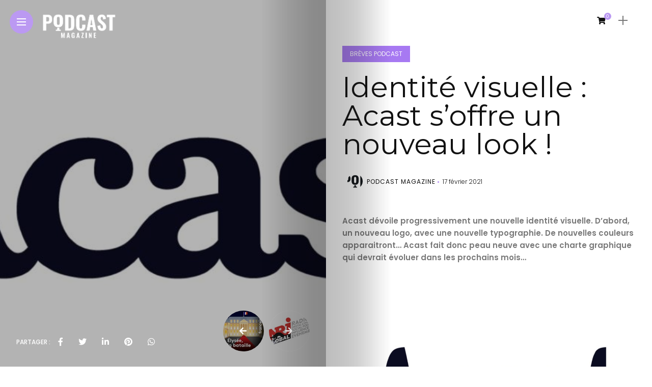

--- FILE ---
content_type: text/html; charset=UTF-8
request_url: https://podcastmagazine.fr/identite-visuelle-acast-soffre-un-nouveau-look/
body_size: 34587
content:
<!DOCTYPE html>
<html lang="fr-FR">
<head>
    <meta charset="UTF-8">
    <meta http-equiv="X-UA-Compatible" content="IE=edge">
    <meta name="viewport" content="width=device-width, initial-scale=1">
    <link rel="profile" href="http://gmpg.org/xfn/11" />
    <link rel="pingback" href="https://podcastmagazine.fr/xmlrpc.php">
		    <title>Identité visuelle : Acast s&#8217;offre un nouveau look ! &#x2d; Podcast Magazine</title>
	<style>img:is([sizes="auto" i], [sizes^="auto," i]) { contain-intrinsic-size: 3000px 1500px }</style>
	<meta name="robots" content="max-snippet:-1,max-image-preview:large,max-video-preview:-1" />
<link rel="canonical" href="https://podcastmagazine.fr/identite-visuelle-acast-soffre-un-nouveau-look/" />
<link rel="shortlink" href="https://podcastmagazine.fr/?p=7660" />
<meta name="description" content="Acast d&eacute;voile progressivement une nouvelle identit&eacute; visuelle. D&rsquo;abord, un nouveau logo, avec une nouvelle typographie. De nouvelles couleurs apparaitront&hellip;" />
<meta name="theme-color" content="#a437d6" />
<meta property="og:type" content="article" />
<meta property="og:locale" content="fr_FR" />
<meta property="og:site_name" content="Podcast Magazine" />
<meta property="og:title" content="Identité visuelle : Acast s&#8217;offre un nouveau look !" />
<meta property="og:description" content="Acast d&eacute;voile progressivement une nouvelle identit&eacute; visuelle. D&rsquo;abord, un nouveau logo, avec une nouvelle typographie. De nouvelles couleurs apparaitront&hellip; Acast fait donc peau neuve avec une charte&#8230;" />
<meta property="og:url" content="https://podcastmagazine.fr/identite-visuelle-acast-soffre-un-nouveau-look/" />
<meta property="og:image" content="https://podcastmagazine.fr/wp-content/uploads/2022/11/53799406-40632243.jpg" />
<meta property="og:image:width" content="979" />
<meta property="og:image:height" content="513" />
<meta property="og:image" content="https://podcastmagazine.fr/wp-content/uploads/2022/11/53799406-40632243.jpg" />
<meta property="article:published_time" content="2021-02-17T06:00:00+00:00" />
<meta property="article:modified_time" content="2022-11-05T15:19:31+00:00" />
<meta property="article:author" content="https://www.facebook.com/PhilippeChapot" />
<meta property="article:publisher" content="https://www.facebook.com/lepodcastmag" />
<meta name="twitter:card" content="summary_large_image" />
<meta name="twitter:site" content="@lepodcastmag" />
<meta name="twitter:creator" content="@PhilippeChapot" />
<meta name="twitter:title" content="Identité visuelle : Acast s&#8217;offre un nouveau look !" />
<meta name="twitter:description" content="Acast d&eacute;voile progressivement une nouvelle identit&eacute; visuelle. D&rsquo;abord, un nouveau logo, avec une nouvelle typographie. De nouvelles couleurs apparaitront&hellip; Acast fait donc peau neuve avec une charte&#8230;" />
<meta name="twitter:image" content="https://podcastmagazine.fr/wp-content/uploads/2022/11/53799406-40632243.jpg" />
<script type="application/ld+json">{"@context":"https://schema.org","@graph":[{"@type":"WebSite","@id":"https://podcastmagazine.fr/#/schema/WebSite","url":"https://podcastmagazine.fr/","name":"Podcast Magazine","description":"Des podcasts, des outils, des conseils pour tous•tes","inLanguage":"fr-FR","potentialAction":{"@type":"SearchAction","target":{"@type":"EntryPoint","urlTemplate":"https://podcastmagazine.fr/search/{search_term_string}/"},"query-input":"required name=search_term_string"},"publisher":{"@type":"Organization","@id":"https://podcastmagazine.fr/#/schema/Organization","name":"Podcast Magazine","url":"https://podcastmagazine.fr/","logo":{"@type":"ImageObject","url":"https://podcastmagazine.fr/wp-content/uploads/2022/01/cropped-Capture-décran-2022-01-05-à-01.13.43.png","contentUrl":"https://podcastmagazine.fr/wp-content/uploads/2022/01/cropped-Capture-décran-2022-01-05-à-01.13.43.png","width":512,"height":512,"contentSize":"34667"}}},{"@type":"WebPage","@id":"https://podcastmagazine.fr/identite-visuelle-acast-soffre-un-nouveau-look/","url":"https://podcastmagazine.fr/identite-visuelle-acast-soffre-un-nouveau-look/","name":"Identité visuelle : Acast s&#8217;offre un nouveau look ! &#x2d; Podcast Magazine","description":"Acast d&eacute;voile progressivement une nouvelle identit&eacute; visuelle. D&rsquo;abord, un nouveau logo, avec une nouvelle typographie. De nouvelles couleurs apparaitront&hellip;","inLanguage":"fr-FR","isPartOf":{"@id":"https://podcastmagazine.fr/#/schema/WebSite"},"breadcrumb":{"@type":"BreadcrumbList","@id":"https://podcastmagazine.fr/#/schema/BreadcrumbList","itemListElement":[{"@type":"ListItem","position":1,"item":"https://podcastmagazine.fr/","name":"Podcast Magazine"},{"@type":"ListItem","position":2,"item":"https://podcastmagazine.fr/category/breves-podcast/","name":"Catégorie : BRÈVES PODCAST"},{"@type":"ListItem","position":3,"name":"Identité visuelle : Acast s&#8217;offre un nouveau look !"}]},"potentialAction":{"@type":"ReadAction","target":"https://podcastmagazine.fr/identite-visuelle-acast-soffre-un-nouveau-look/"},"datePublished":"2021-02-17T06:00:00+00:00","dateModified":"2022-11-05T15:19:31+00:00","author":{"@type":"Person","@id":"https://podcastmagazine.fr/#/schema/Person/3355d82702c93010a542fe61685562df","name":"PODCAST MAGAZINE","description":"Podcast Magazine est le premier magazine d&eacute;di&eacute; au Podcast. Lanc&eacute; par des acteurs de l&#039;industrie du podcast et de l&#039;audio digital et r&eacute;dig&eacute; par des podcasteurs.euses il s&rsquo;adresse &agrave; tous les passionn&eacute;s de l&rsquo;audio, de la radio et du podcast sous toutes..."}}]}</script>

<!-- Open Graph Meta Tags generated by Blog2Social 851 - https://www.blog2social.com -->
<meta property="og:title" content="Identité visuelle : Acast s’offre un nouveau look !"/>
<meta property="og:description" content="Acast dévoile progressivement une nouvelle identité visuelle. D&#039;abord, un nouveau logo, avec une nouvelle typographie. De nouvelles couleurs apparaitront... Acast fait donc peau neuve avec une charte graphique qui devrait évoluer dans les prochains mois..."/>
<meta property="og:url" content="/identite-visuelle-acast-soffre-un-nouveau-look/"/>
<meta property="og:image" content="https://podcastmagazine.fr/wp-content/uploads/2022/11/53799406-40632243.jpg"/>
<meta property="og:image:width" content="979" />
<meta property="og:image:height" content="513" />
<meta property="og:type" content="article"/>
<meta property="og:article:published_time" content="2021-02-17 06:00:00"/>
<meta property="og:article:modified_time" content="2022-11-05 15:19:31"/>
<meta property="og:article:tag" content="Actualité des marques"/>
<!-- Open Graph Meta Tags generated by Blog2Social 851 - https://www.blog2social.com -->

<!-- Twitter Card generated by Blog2Social 851 - https://www.blog2social.com -->
<meta name="twitter:card" content="summary">
<meta name="twitter:title" content="Identité visuelle : Acast s’offre un nouveau look !"/>
<meta name="twitter:description" content="Acast dévoile progressivement une nouvelle identité visuelle. D&#039;abord, un nouveau logo, avec une nouvelle typographie. De nouvelles couleurs apparaitront... Acast fait donc peau neuve avec une charte graphique qui devrait évoluer dans les prochains mois..."/>
<meta name="twitter:image" content="https://podcastmagazine.fr/wp-content/uploads/2022/11/53799406-40632243.jpg"/>
<!-- Twitter Card generated by Blog2Social 851 - https://www.blog2social.com -->
<meta name="author" content="PODCAST MAGAZINE"/>
<link rel='dns-prefetch' href='//fonts.googleapis.com' />
<link rel='dns-prefetch' href='//www.googletagmanager.com' />
<link rel='dns-prefetch' href='//pagead2.googlesyndication.com' />
<link rel="alternate" type="application/rss+xml" title="Podcast Magazine &raquo; Flux" href="https://podcastmagazine.fr/feed/" />
<link rel="alternate" type="application/rss+xml" title="Podcast Magazine &raquo; Flux des commentaires" href="https://podcastmagazine.fr/comments/feed/" />
<link rel="alternate" type="application/rss+xml" title="Podcast Magazine &raquo; Identité visuelle : Acast s&#8217;offre un nouveau look ! Flux des commentaires" href="https://podcastmagazine.fr/identite-visuelle-acast-soffre-un-nouveau-look/feed/" />
<link rel="alternate" type="application/rss+xml" title="Flux Podcast Magazine &raquo; Stories" href="https://podcastmagazine.fr/web-stories/feed/"><meta property="og:image" content="https://podcastmagazine.fr/wp-content/uploads/2022/11/53799406-40632243-490x513.jpg"/><meta property="og:description" content="Acast dévoile progressivement une nouvelle identité visuelle. D&#039;abord, un nouveau logo, avec une nouvelle typographie. De nouvelles couleurs apparaitront......"/><script type="text/javascript">
/* <![CDATA[ */
window._wpemojiSettings = {"baseUrl":"https:\/\/s.w.org\/images\/core\/emoji\/16.0.1\/72x72\/","ext":".png","svgUrl":"https:\/\/s.w.org\/images\/core\/emoji\/16.0.1\/svg\/","svgExt":".svg","source":{"concatemoji":"https:\/\/podcastmagazine.fr\/wp-includes\/js\/wp-emoji-release.min.js?ver=6.8.3"}};
/*! This file is auto-generated */
!function(s,n){var o,i,e;function c(e){try{var t={supportTests:e,timestamp:(new Date).valueOf()};sessionStorage.setItem(o,JSON.stringify(t))}catch(e){}}function p(e,t,n){e.clearRect(0,0,e.canvas.width,e.canvas.height),e.fillText(t,0,0);var t=new Uint32Array(e.getImageData(0,0,e.canvas.width,e.canvas.height).data),a=(e.clearRect(0,0,e.canvas.width,e.canvas.height),e.fillText(n,0,0),new Uint32Array(e.getImageData(0,0,e.canvas.width,e.canvas.height).data));return t.every(function(e,t){return e===a[t]})}function u(e,t){e.clearRect(0,0,e.canvas.width,e.canvas.height),e.fillText(t,0,0);for(var n=e.getImageData(16,16,1,1),a=0;a<n.data.length;a++)if(0!==n.data[a])return!1;return!0}function f(e,t,n,a){switch(t){case"flag":return n(e,"\ud83c\udff3\ufe0f\u200d\u26a7\ufe0f","\ud83c\udff3\ufe0f\u200b\u26a7\ufe0f")?!1:!n(e,"\ud83c\udde8\ud83c\uddf6","\ud83c\udde8\u200b\ud83c\uddf6")&&!n(e,"\ud83c\udff4\udb40\udc67\udb40\udc62\udb40\udc65\udb40\udc6e\udb40\udc67\udb40\udc7f","\ud83c\udff4\u200b\udb40\udc67\u200b\udb40\udc62\u200b\udb40\udc65\u200b\udb40\udc6e\u200b\udb40\udc67\u200b\udb40\udc7f");case"emoji":return!a(e,"\ud83e\udedf")}return!1}function g(e,t,n,a){var r="undefined"!=typeof WorkerGlobalScope&&self instanceof WorkerGlobalScope?new OffscreenCanvas(300,150):s.createElement("canvas"),o=r.getContext("2d",{willReadFrequently:!0}),i=(o.textBaseline="top",o.font="600 32px Arial",{});return e.forEach(function(e){i[e]=t(o,e,n,a)}),i}function t(e){var t=s.createElement("script");t.src=e,t.defer=!0,s.head.appendChild(t)}"undefined"!=typeof Promise&&(o="wpEmojiSettingsSupports",i=["flag","emoji"],n.supports={everything:!0,everythingExceptFlag:!0},e=new Promise(function(e){s.addEventListener("DOMContentLoaded",e,{once:!0})}),new Promise(function(t){var n=function(){try{var e=JSON.parse(sessionStorage.getItem(o));if("object"==typeof e&&"number"==typeof e.timestamp&&(new Date).valueOf()<e.timestamp+604800&&"object"==typeof e.supportTests)return e.supportTests}catch(e){}return null}();if(!n){if("undefined"!=typeof Worker&&"undefined"!=typeof OffscreenCanvas&&"undefined"!=typeof URL&&URL.createObjectURL&&"undefined"!=typeof Blob)try{var e="postMessage("+g.toString()+"("+[JSON.stringify(i),f.toString(),p.toString(),u.toString()].join(",")+"));",a=new Blob([e],{type:"text/javascript"}),r=new Worker(URL.createObjectURL(a),{name:"wpTestEmojiSupports"});return void(r.onmessage=function(e){c(n=e.data),r.terminate(),t(n)})}catch(e){}c(n=g(i,f,p,u))}t(n)}).then(function(e){for(var t in e)n.supports[t]=e[t],n.supports.everything=n.supports.everything&&n.supports[t],"flag"!==t&&(n.supports.everythingExceptFlag=n.supports.everythingExceptFlag&&n.supports[t]);n.supports.everythingExceptFlag=n.supports.everythingExceptFlag&&!n.supports.flag,n.DOMReady=!1,n.readyCallback=function(){n.DOMReady=!0}}).then(function(){return e}).then(function(){var e;n.supports.everything||(n.readyCallback(),(e=n.source||{}).concatemoji?t(e.concatemoji):e.wpemoji&&e.twemoji&&(t(e.twemoji),t(e.wpemoji)))}))}((window,document),window._wpemojiSettings);
/* ]]> */
</script>
<link rel='stylesheet' id='mp-theme-css' href='https://podcastmagazine.fr/wp-content/plugins/memberpress/css/ui/theme.css?ver=1.12.7' type='text/css' media='all' />
<link rel='stylesheet' id='owl-carousel-css' href='https://podcastmagazine.fr/wp-content/themes/anymag/assets/css/owl.carousel.css?ver=2.3.4' type='text/css' media='all' />
<link rel='stylesheet' id='fontawesome-css' href='https://podcastmagazine.fr/wp-content/themes/anymag/assets/fonts/fontawesome-free-5.15.2-web/css/all.min.css?ver=5.15.2' type='text/css' media='all' />
<link rel='stylesheet' id='simplebar-css' href='https://podcastmagazine.fr/wp-content/themes/anymag/assets/css/simple-bar.css?ver=2.2.1' type='text/css' media='all' />
<link rel='stylesheet' id='interlace-css-css' href='https://podcastmagazine.fr/wp-content/themes/anymag/assets/css/interlace.css?ver=2.2.1' type='text/css' media='all' />
<link rel='stylesheet' id='anymag-main-css' href='https://podcastmagazine.fr/wp-content/themes/anymag/style.css?ver=1.0' type='text/css' media='all' />
<style id='anymag-main-inline-css' type='text/css'>
body,input,.button,.content-part .post-meta,.widget_recent_entries span,.sidebar ul li.cat-item,.list-date,.latest-posts-meta,.post-meta,.slider-list-meta,.sidebar .widget_recent_comments .recentcomments .url,input,select,textarea {font-family:Poppins;}body,#hidden-sidebar.active .widgets-side,.magcover,.post-format,#top-bar-right,.turn-left {background:#fff;} .searchform-overlay {background-color:rgba(255,255,255,0.95);}body p {font-size:15px;line-height:1.6em; letter-spacing:0px;}h1,h2,h3,h4,h5,h6,.widget_recent_entries ul li a,.widget_recent_comments ul li a,.sidebar .widget-title,.post-readmore a,.intro-line h1,.sidebar .recentcomments a,.elementor-image-carousel-caption {font-family:Montserrat;color:#111111;}a,.post-content a,.sidebar a,.post-comments span.reply a,.sidebar .widget a,.sidebar .widget.widget_archive li a {color:#111111;}a:hover,.post-content a:hover,.sidebar a:hover,.post-comments span.reply a:hover,.sidebar .widget ul li a:hover,.sidebar .widget.widget_archive li a:hover {color:#999999;} .post-title,.post-title a {font-size:26px; font-weight:400; line-height:1.3em; letter-spacing:0px;} .slide-title,.slide-title h2 a {font-size:37px; font-weight:400; letter-spacing:0px;} .slide-item {height:510px; } .page-title,.post-header h1,.item-related h5 a,.entry-title,.random-ttl a,.feat-categ-item .content-part h5 a,.sidebar .widget_recent_entries ul li a,.sidebar .widget-content .img-button,.sidebar .widget_recent_comments .recentcomments > a,.sidebar .latest-posts .latest-posts-item a {font-weight:400; } .top-menu-button,#nav-wrapper .simplebar-track.simplebar-vertical {background:#bb99f2;}#nav-wrapper .simplebar-scrollbar::before {background:#111111} .nav-panel {background:#f4f4f4;}#nav-wrapper .nav-menu li a,.slicknav_nav li a {font-family:Oswald;font-size:20px;font-weight:600; } .magcover,.f-width #site-header {width:50%;} .magcontent,.f-width.nav-open #footer {width:50%; } .magheader {width:50%; } .f-width.nav-open #main-area {margin-left:50%;} .cover-logo {width:57%; } .single .cover-logo {width:27%;} .overlay,.post-overlay {opacity:.3; background:#000000} .single-post .overlay {opacity:.3; background:#000000} .fold-shadow-right,.fold-shadow-left,.fold-shadow {opacity:.3} .nav-panel .fold-shadow-left {opacity:.4}#nav-wrapper .nav-menu li a,.sub-menu-toggle::after,#nav-wrapper ul.nav-menu ul a,.slicknav_nav a,#top-search a.search {color:#111111;}#nav-wrapper .nav-menu li a:hover,#nav-wrapper .nav-menu li a:hover:after,#topbar-social-links a:hover,.slicknav_nav a:hover,.sticky-social a:hover,.sticky-subscribe a:hover,.current-menu-item > a {color:#fff!important;}#nav-wrapper .nav-menu li a {background:linear-gradient(to bottom,transparent 62%,#bb99f2 0) left bottom/0 400% no-repeat; }#nav-wrapper .current-menu-item > a {background:#bb99f2!important; }body,.post-list-entry p,.post-entry .post-meta li,.post-content,.post-author,.thecomment p,.latest-posts-meta,#post-navigation span,.sidebar .widget_recent_comments ul,.widget_meta li a,.about-content,.sidebar .widget_recent_comments .recentcomments .url,.comment-text .date,.post-navigation span,.searchform-overlay p,.searchform-overlay .search-field,.searchform-overlay .search-button,input,select,.hidden-sidebar-button a.open-hidden-sidebar,textarea {color:#787878;} .post-content h1,.post-content h2,.post-content h3,.post-content h4,.post-content h5,.post-content h6,.post-content blockquote,.comment-text blockquote,blockquote::before,.post-title,.post-title a,.about-title,.page-title,.post-header h1,.random-ttl a,.feat-title a,.item-related h5 a,.about-title,.about-content h5,.entry-title,.post-readmore a,.category-box h1,#post-navigation h6,.header-social-links a,.postnav-noimage .navprev::after,.postnav-noimage .navnext::after,.sidebar .widget-title,.sidebar .latest-posts-text h4 a,.sidebar .widget_recent_entries a,.sidebar .recentcomments a,.sidebar .widget-content .img-button,.thecomment .comment-text h6.author,.thecomment .comment-text h6.author a,.archive-box span,#respond h,label {color:#111111;} .post-title:hover,.post-title a:hover,.random-ttl a:hover,.feat-title a:hover,.post-readmore a:hover,.item-related h5 a:hover,.post-navigation a:hover h6,.sidebar .latest-posts .latest-posts-text h4 a:hover,.sidebar .widget_recent_entries ul li a:hover,.sidebar #recentcomments li a:hover,.header-social-links a:hover {color:#999999;} .post-item .image-part,.owl-stage-outer,.random-image,.feat-categ-item .image-part,.category-wid .category-img,.about-img{border-radius:0px; } .post-item .image-part,.post-list .post-item .image-part {height:300px; } .entry-title {font-size:56px;line-height:1em; letter-spacing:0px; } .underline a {background:linear-gradient(to bottom,transparent 62%,#6e4b8c 0) left bottom/0 20% no-repeat; } .section-title h4,.author-content {border-left:3px solid #bb99f2; }content-part .post-meta,.content-part .post-meta a,.post-meta li,.post-meta li span,.post-entry .post-meta a,.widget-date {color:#111111;}ul.post-meta li:not(:last-child)::after {background:#bb99f2;} .content-part .post-meta a:hover,.sidebar .widget .tagcloud a:hover,.post-tags a:hover,.post-entry .post-meta a:hover {color:#999999;} .owl-prev:hover i,.owl-next:hover i,.widget li > .narrow i,.error404 h1 span,.intro-line h1 i,.intro-line h1 b,.intro-line h1 em,.intro-line h1 strong {color:#bb99f2;} .post-categs-box .categ a,.single-categs-box .categ a {background:#a779f2;} .post-categs .categ a,.single-categs .categ a,.sidebar ul li.cat-item a,.sidebar ul li.cat-item a:hover {color:#a779f2;}blockquote {border-left:3px solid #bb99f2; } .category-box h1 {border-left:5px solid #bb99f2; } .post-format {color:#a779f2; } .post-tags a,.sidebar .widget .tagcloud a {background:#f2f2f2!important; color:#787878!important; } .post-readmore i,.post-comments .reply i {color:#8224e3!important; } .related-posts-cover-title h4 {border-bottom:3px solid #bb99f2; } .sidebar .widget-title,.random-posts-title h3 {border-left:3px solid #bb99f2; } .wp-block-search button,input[type='submit'],input.button {font-family:Montserrat;background:#8224e3!important; color:#fff!important; } .wp-block-search button:hover,input[type="submit"]:hover,input.button:hover {background:#8224e3!important; color:#ffffff!important; } .wp-block-button a.wp-block-button__link {background-color:#8224e3; color:#ffffff; border:2px solid #8224e3; } .wp-block-button.is-style-outline a.wp-block-button__link {border:2px solid #8224e3; } .wp-block-button a.wp-block-button__link:hover,.wp-block-button.is-style-outline a.wp-block-button__link:hover {background-color:#8224e3; color:#ffffff; border:2px solid #8224e3; } .pagination .nav-links .current,.pagination-post > span,.loadmore.button {background:#8224e3; color:#ffffff; } .navigation.pagination .nav-links a {background:#eeeeee; color:#787878; } .navigation.pagination .nav-links a:hover,.loadmore.button:hover {background:#e8e8e8; color:#111111; } .intro-line {width:52%;} .intro-line h1 {font-size:40px; }#footer {background:#fafafa;}#footer,#footer-copyright {color:#989898;}#footer a {color:#111111;}#footer a:hover {color:#989898!important;} .video-wrapper {transform:scale(1.9); } .single-product.woocommerce #site-header {width:50%;} .woocommerce ul.product_list_widget li a,.woocommerce .comment-respond .comment-reply-title,.woocommerce table.shop_table td.product-name a,.woocommerce ul.product_list_widget li a,.woocommerce .comment-respond .comment-reply-title,.woocommerce table.shop_table td.product-name,.woocommerce table.shop_table td.product-name a {font-family:Montserrat;} .woocommerce table.shop_table td.product-name a,.woocommerce-checkout label,.woocommerce table.shop_table td.product-name,.woocommerce table.shop_table td.product-name a,.woocommerce table.shop_table tfoot td,.woocommerce-cart table.shop_table td.product-subtotal .amount,.woocommerce-Price-amount .amount,.order-total .amount,.woocommerce form .form-row label,.woocommerce-MyAccount-navigation-link a{color:#111111;} .woocommerce-MyAccount-navigation-link .is-active a {color:#bb99f2!important; } .woocommerce ul.products li.product .price,.woocommerce div.product p.price,.woocommerce .product-remove a.remove,.cart-subtotal .amount,.cart-contents i {color:#111111!important;} .woocommerce .product-item .product-image{border-radius:0px; } .cart-contents .cart-count,.woocommerce span.onsale {background:#bb99f2!important; } .woocommerce ul.products li.product .button:hover,.woocommerce div.product form.cart .button:hover {background:#8224e3!important;color:#ffffff!important;} .woocommerce .star-rating {color:#bb99f2!important; } .woocommerce .widget_price_filter .ui-slider .ui-slider-handle {background-color:#bb99f2!important; } .woocommerce-page.woocommerce ul.products li.product .button,.woocommerce-page.woocommerce-cart .wc-proceed-to-checkout a.checkout-button,.woocommerce-page.woocommerce div.product form.cart .button,.woocommerce #payment #place_order,.woocommerce a.button {background:#8224e3!important; border:1px solid #8224e3!important; color:#fff!important; } .woocommerce a.button:hover,.woocommerce #respond input#submit.alt:hover,.woocommerce a.button.alt:hover,.woocommerce button.button.alt:hover,.woocommerce input.button.alt:hover,.woocommerce-page.woocommerce ul.products li.product .button:hover,.woocommerce button.button:hover {background:#8224e3!important;border:1px solid #8224e3!important; color:#ffffff!important;} .woocommerce-page .woocommerce a.button,.woocommerce-page .woocommerce button.button,.woocommerce-page .woocommerce input.button {border:1px solid #8224e3!important; } .woocommerce .product-title a,.woocommerce .loop-product-title a h6,.woocommerce div.product .product_title,.woocommerce-MyAccount-navigation-link a {color:#111111;} .woocommerce .product-title a:hover,.woocommerce .loop-product-title a h6:hover,.woocommerce .product-name a:hover.woocommerce-MyAccount-navigation-link a:hover {color:#999999;} .woocommerce button,.woocommerce .cart .button,.woocommerce .cart input.button,.woocommerce .comment-reply-title {font-family:Poppins!important;} .woocommerce div.product .woocommerce-tabs ul.tabs li.active {border-bottom:3px solid #8224e3!important;} .select2-container--default .select2-selection--single .select2-selection__rendered,.woocommerce-info,.woocommerce table.shop_table th,.woocommerce div.product .woocommerce-tabs ul.tabs li a {color:#787878!important;} .woocommerce-message::before,.woocommerce-error::before,.woocommerce-info::before {color:#8224e3!important; } .woocommerce table.shop_table th,.woocommerce-tabs ul.tabs li.active a,.woocommerce div.product .woocommerce-tabs ul.tabs li.active a {color:#111111!important;} .select2-container--default,.select2-selection--single,.select2-selection__rendered,select2-dropdown,.select2-dropdown--below {background:#fff!important;} .woocommerce nav.woocommerce-pagination ul li span.current {background:#8224e3!important; color:#ffffff!important; } .woocommerce nav.woocommerce-pagination ul li a {background:#eeeeee!important; color:#787878!important; } .woocommerce nav.woocommerce-pagination ul li a:hover {background:#e8e8e8!important; color:#111111!important; }
</style>
<link rel='stylesheet' id='anymag-responsive-css' href='https://podcastmagazine.fr/wp-content/themes/anymag/assets/css/responsive.css?ver=1.0' type='text/css' media='all' />
<link rel='stylesheet' id='widgets-fonts-css' href='//fonts.googleapis.com/css?family=Bitter%3A400%2C500%2C600%7CPlayfair+Display%3A400%2C500%2C700%7COswald%3A400%2C500%2C600%7CRoboto%3A400%2C500%2C600%7CTeko%3A400%2C500%2C600&#038;subset=latin%2Clatin-ext' type='text/css' media='all' />
<link rel='stylesheet' id='wp-event-manager-frontend-css' href='https://podcastmagazine.fr/wp-content/plugins/wp-event-manager/assets/css/frontend.min.css?ver=6.8.3' type='text/css' media='all' />
<link rel='stylesheet' id='wp-event-manager-jquery-ui-daterangepicker-css' href='https://podcastmagazine.fr/wp-content/plugins/wp-event-manager/assets/js/jquery-ui-daterangepicker/jquery.comiseo.daterangepicker.css?ver=6.8.3' type='text/css' media='all' />
<link rel='stylesheet' id='wp-event-manager-jquery-ui-daterangepicker-style-css' href='https://podcastmagazine.fr/wp-content/plugins/wp-event-manager/assets/js/jquery-ui-daterangepicker/styles.css?ver=6.8.3' type='text/css' media='all' />
<link rel='stylesheet' id='wp-event-manager-jquery-ui-css-css' href='https://podcastmagazine.fr/wp-content/plugins/wp-event-manager/assets/js/jquery-ui/jquery-ui.css?ver=6.8.3' type='text/css' media='all' />
<link rel='stylesheet' id='wp-event-manager-grid-style-css' href='https://podcastmagazine.fr/wp-content/plugins/wp-event-manager/assets/css/wpem-grid.min.css?ver=6.8.3' type='text/css' media='all' />
<link rel='stylesheet' id='wp-event-manager-font-style-css' href='https://podcastmagazine.fr/wp-content/plugins/wp-event-manager/assets/fonts/style.css?ver=6.8.3' type='text/css' media='all' />
<style id='wp-emoji-styles-inline-css' type='text/css'>

	img.wp-smiley, img.emoji {
		display: inline !important;
		border: none !important;
		box-shadow: none !important;
		height: 1em !important;
		width: 1em !important;
		margin: 0 0.07em !important;
		vertical-align: -0.1em !important;
		background: none !important;
		padding: 0 !important;
	}
</style>
<link rel='stylesheet' id='wp-block-library-css' href='https://podcastmagazine.fr/wp-includes/css/dist/block-library/style.min.css?ver=6.8.3' type='text/css' media='all' />
<style id='classic-theme-styles-inline-css' type='text/css'>
/*! This file is auto-generated */
.wp-block-button__link{color:#fff;background-color:#32373c;border-radius:9999px;box-shadow:none;text-decoration:none;padding:calc(.667em + 2px) calc(1.333em + 2px);font-size:1.125em}.wp-block-file__button{background:#32373c;color:#fff;text-decoration:none}
</style>
<link rel='stylesheet' id='icb-image-compare-style-css' href='https://podcastmagazine.fr/wp-content/plugins/before-after-image-compare/build/view.css?ver=6.8.3' type='text/css' media='all' />
<style id='icgb-image-compare-style-inline-css' type='text/css'>
.wp-block-icgb-image-compare .icv__label{bottom:auto!important;top:50%!important;transform:translateY(-50%)!important}

</style>
<style id='feedzy-rss-feeds-loop-style-inline-css' type='text/css'>
.wp-block-feedzy-rss-feeds-loop{display:grid;gap:24px;grid-template-columns:repeat(1,1fr)}@media(min-width:782px){.wp-block-feedzy-rss-feeds-loop.feedzy-loop-columns-2,.wp-block-feedzy-rss-feeds-loop.feedzy-loop-columns-3,.wp-block-feedzy-rss-feeds-loop.feedzy-loop-columns-4,.wp-block-feedzy-rss-feeds-loop.feedzy-loop-columns-5{grid-template-columns:repeat(2,1fr)}}@media(min-width:960px){.wp-block-feedzy-rss-feeds-loop.feedzy-loop-columns-2{grid-template-columns:repeat(2,1fr)}.wp-block-feedzy-rss-feeds-loop.feedzy-loop-columns-3{grid-template-columns:repeat(3,1fr)}.wp-block-feedzy-rss-feeds-loop.feedzy-loop-columns-4{grid-template-columns:repeat(4,1fr)}.wp-block-feedzy-rss-feeds-loop.feedzy-loop-columns-5{grid-template-columns:repeat(5,1fr)}}.wp-block-feedzy-rss-feeds-loop .wp-block-image.is-style-rounded img{border-radius:9999px}

</style>
<link rel='stylesheet' id='icgb__image-compare-viewer-css-css' href='https://podcastmagazine.fr/wp-content/plugins/image-compare-block/lib//css/image-compare-viewer.css?ver=1.6.2' type='text/css' media='all' />
<style id='global-styles-inline-css' type='text/css'>
:root{--wp--preset--aspect-ratio--square: 1;--wp--preset--aspect-ratio--4-3: 4/3;--wp--preset--aspect-ratio--3-4: 3/4;--wp--preset--aspect-ratio--3-2: 3/2;--wp--preset--aspect-ratio--2-3: 2/3;--wp--preset--aspect-ratio--16-9: 16/9;--wp--preset--aspect-ratio--9-16: 9/16;--wp--preset--color--black: #000000;--wp--preset--color--cyan-bluish-gray: #abb8c3;--wp--preset--color--white: #ffffff;--wp--preset--color--pale-pink: #f78da7;--wp--preset--color--vivid-red: #cf2e2e;--wp--preset--color--luminous-vivid-orange: #ff6900;--wp--preset--color--luminous-vivid-amber: #fcb900;--wp--preset--color--light-green-cyan: #7bdcb5;--wp--preset--color--vivid-green-cyan: #00d084;--wp--preset--color--pale-cyan-blue: #8ed1fc;--wp--preset--color--vivid-cyan-blue: #0693e3;--wp--preset--color--vivid-purple: #9b51e0;--wp--preset--gradient--vivid-cyan-blue-to-vivid-purple: linear-gradient(135deg,rgba(6,147,227,1) 0%,rgb(155,81,224) 100%);--wp--preset--gradient--light-green-cyan-to-vivid-green-cyan: linear-gradient(135deg,rgb(122,220,180) 0%,rgb(0,208,130) 100%);--wp--preset--gradient--luminous-vivid-amber-to-luminous-vivid-orange: linear-gradient(135deg,rgba(252,185,0,1) 0%,rgba(255,105,0,1) 100%);--wp--preset--gradient--luminous-vivid-orange-to-vivid-red: linear-gradient(135deg,rgba(255,105,0,1) 0%,rgb(207,46,46) 100%);--wp--preset--gradient--very-light-gray-to-cyan-bluish-gray: linear-gradient(135deg,rgb(238,238,238) 0%,rgb(169,184,195) 100%);--wp--preset--gradient--cool-to-warm-spectrum: linear-gradient(135deg,rgb(74,234,220) 0%,rgb(151,120,209) 20%,rgb(207,42,186) 40%,rgb(238,44,130) 60%,rgb(251,105,98) 80%,rgb(254,248,76) 100%);--wp--preset--gradient--blush-light-purple: linear-gradient(135deg,rgb(255,206,236) 0%,rgb(152,150,240) 100%);--wp--preset--gradient--blush-bordeaux: linear-gradient(135deg,rgb(254,205,165) 0%,rgb(254,45,45) 50%,rgb(107,0,62) 100%);--wp--preset--gradient--luminous-dusk: linear-gradient(135deg,rgb(255,203,112) 0%,rgb(199,81,192) 50%,rgb(65,88,208) 100%);--wp--preset--gradient--pale-ocean: linear-gradient(135deg,rgb(255,245,203) 0%,rgb(182,227,212) 50%,rgb(51,167,181) 100%);--wp--preset--gradient--electric-grass: linear-gradient(135deg,rgb(202,248,128) 0%,rgb(113,206,126) 100%);--wp--preset--gradient--midnight: linear-gradient(135deg,rgb(2,3,129) 0%,rgb(40,116,252) 100%);--wp--preset--font-size--small: 13px;--wp--preset--font-size--medium: 20px;--wp--preset--font-size--large: 36px;--wp--preset--font-size--x-large: 42px;--wp--preset--spacing--20: 0.44rem;--wp--preset--spacing--30: 0.67rem;--wp--preset--spacing--40: 1rem;--wp--preset--spacing--50: 1.5rem;--wp--preset--spacing--60: 2.25rem;--wp--preset--spacing--70: 3.38rem;--wp--preset--spacing--80: 5.06rem;--wp--preset--shadow--natural: 6px 6px 9px rgba(0, 0, 0, 0.2);--wp--preset--shadow--deep: 12px 12px 50px rgba(0, 0, 0, 0.4);--wp--preset--shadow--sharp: 6px 6px 0px rgba(0, 0, 0, 0.2);--wp--preset--shadow--outlined: 6px 6px 0px -3px rgba(255, 255, 255, 1), 6px 6px rgba(0, 0, 0, 1);--wp--preset--shadow--crisp: 6px 6px 0px rgba(0, 0, 0, 1);}:where(.is-layout-flex){gap: 0.5em;}:where(.is-layout-grid){gap: 0.5em;}body .is-layout-flex{display: flex;}.is-layout-flex{flex-wrap: wrap;align-items: center;}.is-layout-flex > :is(*, div){margin: 0;}body .is-layout-grid{display: grid;}.is-layout-grid > :is(*, div){margin: 0;}:where(.wp-block-columns.is-layout-flex){gap: 2em;}:where(.wp-block-columns.is-layout-grid){gap: 2em;}:where(.wp-block-post-template.is-layout-flex){gap: 1.25em;}:where(.wp-block-post-template.is-layout-grid){gap: 1.25em;}.has-black-color{color: var(--wp--preset--color--black) !important;}.has-cyan-bluish-gray-color{color: var(--wp--preset--color--cyan-bluish-gray) !important;}.has-white-color{color: var(--wp--preset--color--white) !important;}.has-pale-pink-color{color: var(--wp--preset--color--pale-pink) !important;}.has-vivid-red-color{color: var(--wp--preset--color--vivid-red) !important;}.has-luminous-vivid-orange-color{color: var(--wp--preset--color--luminous-vivid-orange) !important;}.has-luminous-vivid-amber-color{color: var(--wp--preset--color--luminous-vivid-amber) !important;}.has-light-green-cyan-color{color: var(--wp--preset--color--light-green-cyan) !important;}.has-vivid-green-cyan-color{color: var(--wp--preset--color--vivid-green-cyan) !important;}.has-pale-cyan-blue-color{color: var(--wp--preset--color--pale-cyan-blue) !important;}.has-vivid-cyan-blue-color{color: var(--wp--preset--color--vivid-cyan-blue) !important;}.has-vivid-purple-color{color: var(--wp--preset--color--vivid-purple) !important;}.has-black-background-color{background-color: var(--wp--preset--color--black) !important;}.has-cyan-bluish-gray-background-color{background-color: var(--wp--preset--color--cyan-bluish-gray) !important;}.has-white-background-color{background-color: var(--wp--preset--color--white) !important;}.has-pale-pink-background-color{background-color: var(--wp--preset--color--pale-pink) !important;}.has-vivid-red-background-color{background-color: var(--wp--preset--color--vivid-red) !important;}.has-luminous-vivid-orange-background-color{background-color: var(--wp--preset--color--luminous-vivid-orange) !important;}.has-luminous-vivid-amber-background-color{background-color: var(--wp--preset--color--luminous-vivid-amber) !important;}.has-light-green-cyan-background-color{background-color: var(--wp--preset--color--light-green-cyan) !important;}.has-vivid-green-cyan-background-color{background-color: var(--wp--preset--color--vivid-green-cyan) !important;}.has-pale-cyan-blue-background-color{background-color: var(--wp--preset--color--pale-cyan-blue) !important;}.has-vivid-cyan-blue-background-color{background-color: var(--wp--preset--color--vivid-cyan-blue) !important;}.has-vivid-purple-background-color{background-color: var(--wp--preset--color--vivid-purple) !important;}.has-black-border-color{border-color: var(--wp--preset--color--black) !important;}.has-cyan-bluish-gray-border-color{border-color: var(--wp--preset--color--cyan-bluish-gray) !important;}.has-white-border-color{border-color: var(--wp--preset--color--white) !important;}.has-pale-pink-border-color{border-color: var(--wp--preset--color--pale-pink) !important;}.has-vivid-red-border-color{border-color: var(--wp--preset--color--vivid-red) !important;}.has-luminous-vivid-orange-border-color{border-color: var(--wp--preset--color--luminous-vivid-orange) !important;}.has-luminous-vivid-amber-border-color{border-color: var(--wp--preset--color--luminous-vivid-amber) !important;}.has-light-green-cyan-border-color{border-color: var(--wp--preset--color--light-green-cyan) !important;}.has-vivid-green-cyan-border-color{border-color: var(--wp--preset--color--vivid-green-cyan) !important;}.has-pale-cyan-blue-border-color{border-color: var(--wp--preset--color--pale-cyan-blue) !important;}.has-vivid-cyan-blue-border-color{border-color: var(--wp--preset--color--vivid-cyan-blue) !important;}.has-vivid-purple-border-color{border-color: var(--wp--preset--color--vivid-purple) !important;}.has-vivid-cyan-blue-to-vivid-purple-gradient-background{background: var(--wp--preset--gradient--vivid-cyan-blue-to-vivid-purple) !important;}.has-light-green-cyan-to-vivid-green-cyan-gradient-background{background: var(--wp--preset--gradient--light-green-cyan-to-vivid-green-cyan) !important;}.has-luminous-vivid-amber-to-luminous-vivid-orange-gradient-background{background: var(--wp--preset--gradient--luminous-vivid-amber-to-luminous-vivid-orange) !important;}.has-luminous-vivid-orange-to-vivid-red-gradient-background{background: var(--wp--preset--gradient--luminous-vivid-orange-to-vivid-red) !important;}.has-very-light-gray-to-cyan-bluish-gray-gradient-background{background: var(--wp--preset--gradient--very-light-gray-to-cyan-bluish-gray) !important;}.has-cool-to-warm-spectrum-gradient-background{background: var(--wp--preset--gradient--cool-to-warm-spectrum) !important;}.has-blush-light-purple-gradient-background{background: var(--wp--preset--gradient--blush-light-purple) !important;}.has-blush-bordeaux-gradient-background{background: var(--wp--preset--gradient--blush-bordeaux) !important;}.has-luminous-dusk-gradient-background{background: var(--wp--preset--gradient--luminous-dusk) !important;}.has-pale-ocean-gradient-background{background: var(--wp--preset--gradient--pale-ocean) !important;}.has-electric-grass-gradient-background{background: var(--wp--preset--gradient--electric-grass) !important;}.has-midnight-gradient-background{background: var(--wp--preset--gradient--midnight) !important;}.has-small-font-size{font-size: var(--wp--preset--font-size--small) !important;}.has-medium-font-size{font-size: var(--wp--preset--font-size--medium) !important;}.has-large-font-size{font-size: var(--wp--preset--font-size--large) !important;}.has-x-large-font-size{font-size: var(--wp--preset--font-size--x-large) !important;}
:where(.wp-block-post-template.is-layout-flex){gap: 1.25em;}:where(.wp-block-post-template.is-layout-grid){gap: 1.25em;}
:where(.wp-block-columns.is-layout-flex){gap: 2em;}:where(.wp-block-columns.is-layout-grid){gap: 2em;}
:root :where(.wp-block-pullquote){font-size: 1.5em;line-height: 1.6;}
</style>
<link rel='stylesheet' id='ap_plugin_main_stylesheet-css' href='https://podcastmagazine.fr/wp-content/plugins/ap-plugin-scripteo/frontend/css/asset/style.css?ver=6.8.3' type='text/css' media='all' />
<link rel='stylesheet' id='ap_plugin_user_panel-css' href='https://podcastmagazine.fr/wp-content/plugins/ap-plugin-scripteo/frontend/css/asset/user-panel.css?ver=6.8.3' type='text/css' media='all' />
<link rel='stylesheet' id='ap_plugin_template_stylesheet-css' href='https://podcastmagazine.fr/wp-content/plugins/ap-plugin-scripteo/frontend/css/all.css?ver=6.8.3' type='text/css' media='all' />
<link rel='stylesheet' id='ap_plugin_animate_stylesheet-css' href='https://podcastmagazine.fr/wp-content/plugins/ap-plugin-scripteo/frontend/css/asset/animate.css?ver=6.8.3' type='text/css' media='all' />
<link rel='stylesheet' id='ap_plugin_chart_stylesheet-css' href='https://podcastmagazine.fr/wp-content/plugins/ap-plugin-scripteo/frontend/css/asset/chart.css?ver=6.8.3' type='text/css' media='all' />
<link rel='stylesheet' id='ap_plugin_carousel_stylesheet-css' href='https://podcastmagazine.fr/wp-content/plugins/ap-plugin-scripteo/frontend/css/asset/bsa.carousel.css?ver=6.8.3' type='text/css' media='all' />
<link rel='stylesheet' id='ap_plugin_materialize_stylesheet-css' href='https://podcastmagazine.fr/wp-content/plugins/ap-plugin-scripteo/frontend/css/asset/material-design.css?ver=6.8.3' type='text/css' media='all' />
<link rel='stylesheet' id='contact-form-7-css' href='https://podcastmagazine.fr/wp-content/plugins/contact-form-7/includes/css/styles.css?ver=6.1.1' type='text/css' media='all' />
<link rel='stylesheet' id='usp_style-css' href='https://podcastmagazine.fr/wp-content/plugins/user-submitted-posts/resources/usp.css?ver=20250329' type='text/css' media='all' />
<link rel='stylesheet' id='woocommerce-layout-css' href='https://podcastmagazine.fr/wp-content/plugins/woocommerce/assets/css/woocommerce-layout.css?ver=10.1.0' type='text/css' media='all' />
<link rel='stylesheet' id='woocommerce-smallscreen-css' href='https://podcastmagazine.fr/wp-content/plugins/woocommerce/assets/css/woocommerce-smallscreen.css?ver=10.1.0' type='text/css' media='only screen and (max-width: 768px)' />
<link rel='stylesheet' id='woocommerce-general-css' href='https://podcastmagazine.fr/wp-content/plugins/woocommerce/assets/css/woocommerce.css?ver=10.1.0' type='text/css' media='all' />
<style id='woocommerce-inline-inline-css' type='text/css'>
.woocommerce form .form-row .required { visibility: visible; }
</style>
<link rel='stylesheet' id='wp-event-manager-jquery-timepicker-css-css' href='https://podcastmagazine.fr/wp-content/plugins/wp-event-manager/assets/js/jquery-timepicker/jquery.timepicker.min.css?ver=6.8.3' type='text/css' media='all' />
<link rel='stylesheet' id='brands-styles-css' href='https://podcastmagazine.fr/wp-content/plugins/woocommerce/assets/css/brands.css?ver=10.1.0' type='text/css' media='all' />
<link rel='stylesheet' id='google-fonts-anymag-css' href='//fonts.googleapis.com/css?family=Poppins:100,100italic,200,200italic,300,300italic,400,400italic,500,500italic,600,600italic,700,700italic,800,800italic,900,900italic%7CMontserrat:100,100italic,200,200italic,300,300italic,400,400italic,500,500italic,600,600italic,700,700italic,800,800italic,900,900italic' type='text/css' media='all' />
<link rel='stylesheet' id='anymag-woocommerce-css' href='https://podcastmagazine.fr/wp-content/themes/anymag/assets/css/woocommerce.css?ver=1.0' type='text/css' media='all' />
<link rel='stylesheet' id='awcfe-frontend-css' href='https://podcastmagazine.fr/wp-content/plugins/checkout-field-editor-and-manager-for-woocommerce/assets/css/frontend.css?ver=2.3.3' type='text/css' media='all' />
<link rel='stylesheet' id='ekit-widget-styles-css' href='https://podcastmagazine.fr/wp-content/plugins/elementskit-lite/widgets/init/assets/css/widget-styles.css?ver=3.6.0' type='text/css' media='all' />
<link rel='stylesheet' id='ekit-responsive-css' href='https://podcastmagazine.fr/wp-content/plugins/elementskit-lite/widgets/init/assets/css/responsive.css?ver=3.6.0' type='text/css' media='all' />
<script type="text/javascript" src="https://podcastmagazine.fr/wp-content/plugins/jquery-updater/js/jquery-3.7.1.min.js?ver=3.7.1" id="jquery-core-js"></script>
<script type="text/javascript" src="https://podcastmagazine.fr/wp-content/plugins/jquery-updater/js/jquery-migrate-3.5.2.min.js?ver=3.5.2" id="jquery-migrate-js"></script>
<script type="text/javascript" id="thickbox-js-extra">
/* <![CDATA[ */
var thickboxL10n = {"next":"Suiv.\u00a0>","prev":"<\u00a0Pr\u00e9c.","image":"Image","of":"sur","close":"Fermer","noiframes":"Cette fonctionnalit\u00e9 requiert des iframes. Les iframes sont d\u00e9sactiv\u00e9es sur votre navigateur, ou alors il ne les accepte pas.","loadingAnimation":"https:\/\/podcastmagazine.fr\/wp-includes\/js\/thickbox\/loadingAnimation.gif"};
/* ]]> */
</script>
<script type="text/javascript" src="https://podcastmagazine.fr/wp-includes/js/thickbox/thickbox.js?ver=3.1-20121105" id="thickbox-js"></script>
<script type="text/javascript" src="https://podcastmagazine.fr/wp-includes/js/underscore.min.js?ver=1.13.7" id="underscore-js"></script>
<script type="text/javascript" src="https://podcastmagazine.fr/wp-includes/js/shortcode.min.js?ver=6.8.3" id="shortcode-js"></script>
<script type="text/javascript" src="https://podcastmagazine.fr/wp-admin/js/media-upload.min.js?ver=6.8.3" id="media-upload-js"></script>
<script type="text/javascript" id="ap_plugin_js_script-js-extra">
/* <![CDATA[ */
var bsa_object = {"ajax_url":"https:\/\/podcastmagazine.fr\/wp-admin\/admin-ajax.php"};
/* ]]> */
</script>
<script type="text/javascript" src="https://podcastmagazine.fr/wp-content/plugins/ap-plugin-scripteo/frontend/js/script.js?ver=6.8.3" id="ap_plugin_js_script-js"></script>
<script type="text/javascript" src="https://podcastmagazine.fr/wp-content/plugins/ap-plugin-scripteo/frontend/js/chart.js?ver=6.8.3" id="ap_plugin_chart_js_script-js"></script>
<script type="text/javascript" src="https://podcastmagazine.fr/wp-content/plugins/ap-plugin-scripteo/frontend/js/jquery.simplyscroll.js?ver=6.8.3" id="ap_plugin_simply_scroll_js_script-js"></script>
<script type="text/javascript" src="https://podcastmagazine.fr/wp-content/plugins/user-submitted-posts/resources/jquery.chosen.js?ver=20250329" id="usp_chosen-js"></script>
<script type="text/javascript" src="https://podcastmagazine.fr/wp-content/plugins/user-submitted-posts/resources/jquery.cookie.js?ver=20250329" id="usp_cookie-js"></script>
<script type="text/javascript" src="https://podcastmagazine.fr/wp-content/plugins/user-submitted-posts/resources/jquery.parsley.min.js?ver=20250329" id="usp_parsley-js"></script>
<script type="text/javascript" id="usp_core-js-before">
/* <![CDATA[ */
var usp_custom_field = "usp_custom_field"; var usp_custom_field_2 = "usp_custom_field_2"; var usp_custom_checkbox = "usp_custom_checkbox"; var usp_case_sensitivity = "false"; var usp_min_images = 1; var usp_max_images = 5; var usp_parsley_error = "R\u00e9ponse incorrecte."; var usp_multiple_cats = 1; var usp_existing_tags = 1; var usp_recaptcha_disp = "hide"; var usp_recaptcha_vers = "2"; var usp_recaptcha_key = "6LcRehUfAAAAAGXsdin2Imny_8Cz-mAdG0fT_Bok"; var challenge_nonce = "f85e084c12"; var ajax_url = "https:\/\/podcastmagazine.fr\/wp-admin\/admin-ajax.php"; 
/* ]]> */
</script>
<script type="text/javascript" src="https://podcastmagazine.fr/wp-content/plugins/user-submitted-posts/resources/jquery.usp.core.js?ver=20250329" id="usp_core-js"></script>
<script type="text/javascript" src="https://podcastmagazine.fr/wp-content/plugins/woocommerce/assets/js/jquery-blockui/jquery.blockUI.min.js?ver=2.7.0-wc.10.1.0" id="jquery-blockui-js" defer="defer" data-wp-strategy="defer"></script>
<script type="text/javascript" id="wc-add-to-cart-js-extra">
/* <![CDATA[ */
var wc_add_to_cart_params = {"ajax_url":"\/wp-admin\/admin-ajax.php","wc_ajax_url":"\/?wc-ajax=%%endpoint%%","i18n_view_cart":"Voir le panier","cart_url":"https:\/\/podcastmagazine.fr\/panier\/","is_cart":"","cart_redirect_after_add":"yes"};
/* ]]> */
</script>
<script type="text/javascript" src="https://podcastmagazine.fr/wp-content/plugins/woocommerce/assets/js/frontend/add-to-cart.min.js?ver=10.1.0" id="wc-add-to-cart-js" defer="defer" data-wp-strategy="defer"></script>
<script type="text/javascript" src="https://podcastmagazine.fr/wp-content/plugins/woocommerce/assets/js/js-cookie/js.cookie.min.js?ver=2.1.4-wc.10.1.0" id="js-cookie-js" defer="defer" data-wp-strategy="defer"></script>
<script type="text/javascript" id="woocommerce-js-extra">
/* <![CDATA[ */
var woocommerce_params = {"ajax_url":"\/wp-admin\/admin-ajax.php","wc_ajax_url":"\/?wc-ajax=%%endpoint%%","i18n_password_show":"Afficher le mot de passe","i18n_password_hide":"Masquer le mot de passe"};
/* ]]> */
</script>
<script type="text/javascript" src="https://podcastmagazine.fr/wp-content/plugins/woocommerce/assets/js/frontend/woocommerce.min.js?ver=10.1.0" id="woocommerce-js" defer="defer" data-wp-strategy="defer"></script>
<script type="text/javascript" src="https://podcastmagazine.fr/wp-content/plugins/elementor-pro/assets/js/page-transitions.min.js?ver=3.31.2" id="page-transitions-js"></script>
<link rel="https://api.w.org/" href="https://podcastmagazine.fr/wp-json/" /><link rel="alternate" title="JSON" type="application/json" href="https://podcastmagazine.fr/wp-json/wp/v2/posts/7660" /><link rel="EditURI" type="application/rsd+xml" title="RSD" href="https://podcastmagazine.fr/xmlrpc.php?rsd" />
<link rel="alternate" title="oEmbed (JSON)" type="application/json+oembed" href="https://podcastmagazine.fr/wp-json/oembed/1.0/embed?url=https%3A%2F%2Fpodcastmagazine.fr%2Fidentite-visuelle-acast-soffre-un-nouveau-look%2F" />
<link rel="alternate" title="oEmbed (XML)" type="text/xml+oembed" href="https://podcastmagazine.fr/wp-json/oembed/1.0/embed?url=https%3A%2F%2Fpodcastmagazine.fr%2Fidentite-visuelle-acast-soffre-un-nouveau-look%2F&#038;format=xml" />
<style>
	/* Custom BSA_PRO Styles */

	/* fonts */

	/* form */
	.bsaProOrderingForm {   }
	.bsaProInput input,
	.bsaProInput input[type='file'],
	.bsaProSelectSpace select,
	.bsaProInputsRight .bsaInputInner,
	.bsaProInputsRight .bsaInputInner label {   }
	.bsaProPrice  {  }
	.bsaProDiscount  {   }
	.bsaProOrderingForm .bsaProSubmit,
	.bsaProOrderingForm .bsaProSubmit:hover,
	.bsaProOrderingForm .bsaProSubmit:active {   }

	/* alerts */
	.bsaProAlert,
	.bsaProAlert > a,
	.bsaProAlert > a:hover,
	.bsaProAlert > a:focus {  }
	.bsaProAlertSuccess {  }
	.bsaProAlertFailed {  }

	/* stats */
	.bsaStatsWrapper .ct-chart .ct-series.ct-series-b .ct-bar,
	.bsaStatsWrapper .ct-chart .ct-series.ct-series-b .ct-line,
	.bsaStatsWrapper .ct-chart .ct-series.ct-series-b .ct-point,
	.bsaStatsWrapper .ct-chart .ct-series.ct-series-b .ct-slice.ct-donut { stroke: #673AB7 !important; }

	.bsaStatsWrapper  .ct-chart .ct-series.ct-series-a .ct-bar,
	.bsaStatsWrapper .ct-chart .ct-series.ct-series-a .ct-line,
	.bsaStatsWrapper .ct-chart .ct-series.ct-series-a .ct-point,
	.bsaStatsWrapper .ct-chart .ct-series.ct-series-a .ct-slice.ct-donut { stroke: #FBCD39 !important; }

	/* Custom CSS */
	.bsaProContainer-2 { margin: 0 auto; max-width: 728px; } 
.bsaProContainer-3 { margin: 0 auto; max-width: 728px; } 
.bsaProContainer-4 { margin: 0 auto; max-width: 728px; } 
.bsaProContainer-1 { margin: 0 auto; max-width: 1200px; } </style><style type="text/css">
.feedzy-rss-link-icon:after {
	content: url("https://podcastmagazine.fr/wp-content/plugins/feedzy-rss-feeds/img/external-link.png");
	margin-left: 3px;
}
</style>
		
		<!-- GA Google Analytics @ https://m0n.co/ga -->
		<script async src="https://www.googletagmanager.com/gtag/js?id=G-D95ZR3B3WH"></script>
		<script>
			window.dataLayer = window.dataLayer || [];
			function gtag(){dataLayer.push(arguments);}
			gtag('js', new Date());
			gtag('config', 'G-D95ZR3B3WH');
		</script>

	<meta name="generator" content="Site Kit by Google 1.162.1" />
<!-- StarBox - the Author Box for Humans 3.5.4, visit: https://wordpress.org/plugins/starbox/ -->
<!-- /StarBox - the Author Box for Humans -->

<link rel='stylesheet' id='6e65a4624f-css' href='https://podcastmagazine.fr/wp-content/plugins/starbox/themes/business/css/frontend.min.css?ver=3.5.4' type='text/css' media='all' />
<script type="text/javascript" src="https://podcastmagazine.fr/wp-content/plugins/starbox/themes/business/js/frontend.min.js?ver=3.5.4" id="9578ab16b1-js"></script>
<link rel='stylesheet' id='a9520537df-css' href='https://podcastmagazine.fr/wp-content/plugins/starbox/themes/admin/css/hidedefault.min.css?ver=3.5.4' type='text/css' media='all' />
<!-- Brevo Conversations {literal} -->
<script>
    (function(d, w, c) {
        w.BrevoConversationsID = '5bba80e7bbddbd1cdc055e18';
        w[c] = w[c] || function() {
            (w[c].q = w[c].q || []).push(arguments);
        };
        var s = d.createElement('script');
        s.async = true;
        s.src = 'https://conversations-widget.brevo.com/brevo-conversations.js';
        if (d.head) d.head.appendChild(s);
    })(document, window, 'BrevoConversations');
</script>
<!-- /Brevo Conversations {/literal} -->

<script type="text/javascript">
    (function() {
        window.sib = {
            equeue: [],
            client_key: "n5b28ecng3p8uxn0otifr"
        };
        /* OPTIONAL: email for identify request*/
        // window.sib.email_id = 'example@domain.com';
        window.sendinblue = {};
        for (var j = ['track', 'identify', 'trackLink', 'page'], i = 0; i < j.length; i++) {
        (function(k) {
            window.sendinblue[k] = function() {
                var arg = Array.prototype.slice.call(arguments);
                (window.sib[k] || function() {
                        var t = {};
                        t[k] = arg;
                        window.sib.equeue.push(t);
                    })(arg[0], arg[1], arg[2]);
                };
            })(j[i]);
        }
        var n = document.createElement("script"),
            i = document.getElementsByTagName("script")[0];
            n.type = "text/javascript", n.id = "sendinblue-js",
            n.async = !0, n.src = "https://sibautomation.com/sa.js?key="+ window.sib.client_key,
            i.parentNode.insertBefore(n, i), window.sendinblue.page();
    })();
    </script>

<script async src="https://pagead2.googlesyndication.com/pagead/js/adsbygoogle.js?client=ca-pub-9999890230979728"
     crossorigin="anonymous"></script>

<!-- Google tag (gtag.js) --> <script async src="https://www.googletagmanager.com/gtag/js?id=AW-1051212305"></script> <script> window.dataLayer = window.dataLayer || []; function gtag(){dataLayer.push(arguments);} gtag('js', new Date()); gtag('config', 'AW-1051212305'); </script>

<script async type="application/javascript"
        src="https://news.google.com/swg/js/v1/swg-basic.js"></script>
<script>
  (self.SWG_BASIC = self.SWG_BASIC || []).push( basicSubscriptions => {
    basicSubscriptions.init({
      type: "NewsArticle",
      isPartOfType: ["Product"],
      isPartOfProductId: "CAow-57ECw:openaccess",
      clientOptions: { theme: "light", lang: "fr" },
    });
  });
</script>	<noscript><style>.woocommerce-product-gallery{ opacity: 1 !important; }</style></noscript>
	
<!-- Balises Meta Google AdSense ajoutées par Site Kit -->
<meta name="google-adsense-platform-account" content="ca-host-pub-2644536267352236">
<meta name="google-adsense-platform-domain" content="sitekit.withgoogle.com">
<!-- Fin des balises Meta End Google AdSense ajoutées par Site Kit -->
<meta name="generator" content="Elementor 3.31.2; features: e_font_icon_svg, additional_custom_breakpoints, e_element_cache; settings: css_print_method-external, google_font-enabled, font_display-auto">
			<style>
				.e-con.e-parent:nth-of-type(n+4):not(.e-lazyloaded):not(.e-no-lazyload),
				.e-con.e-parent:nth-of-type(n+4):not(.e-lazyloaded):not(.e-no-lazyload) * {
					background-image: none !important;
				}
				@media screen and (max-height: 1024px) {
					.e-con.e-parent:nth-of-type(n+3):not(.e-lazyloaded):not(.e-no-lazyload),
					.e-con.e-parent:nth-of-type(n+3):not(.e-lazyloaded):not(.e-no-lazyload) * {
						background-image: none !important;
					}
				}
				@media screen and (max-height: 640px) {
					.e-con.e-parent:nth-of-type(n+2):not(.e-lazyloaded):not(.e-no-lazyload),
					.e-con.e-parent:nth-of-type(n+2):not(.e-lazyloaded):not(.e-no-lazyload) * {
						background-image: none !important;
					}
				}
			</style>
			
<!-- Extrait Google Tag Manager ajouté par Site Kit -->
<script type="text/javascript">
/* <![CDATA[ */

			( function( w, d, s, l, i ) {
				w[l] = w[l] || [];
				w[l].push( {'gtm.start': new Date().getTime(), event: 'gtm.js'} );
				var f = d.getElementsByTagName( s )[0],
					j = d.createElement( s ), dl = l != 'dataLayer' ? '&l=' + l : '';
				j.async = true;
				j.src = 'https://www.googletagmanager.com/gtm.js?id=' + i + dl;
				f.parentNode.insertBefore( j, f );
			} )( window, document, 'script', 'dataLayer', 'GTM-52CC8G' );
			
/* ]]> */
</script>

<!-- End Google Tag Manager snippet added by Site Kit -->

<!-- Extrait Google AdSense ajouté par Site Kit -->
<script type="text/javascript" async="async" src="https://pagead2.googlesyndication.com/pagead/js/adsbygoogle.js?client=ca-pub-9999890230979728&amp;host=ca-host-pub-2644536267352236" crossorigin="anonymous"></script>

<!-- End Google AdSense snippet added by Site Kit -->
<link rel="icon" href="https://podcastmagazine.fr/wp-content/uploads/2022/01/cropped-Capture-décran-2022-01-05-à-01.13.43-60x60.png" sizes="32x32" />
<link rel="icon" href="https://podcastmagazine.fr/wp-content/uploads/2022/01/cropped-Capture-décran-2022-01-05-à-01.13.43-300x300.png" sizes="192x192" />
<link rel="apple-touch-icon" href="https://podcastmagazine.fr/wp-content/uploads/2022/01/cropped-Capture-décran-2022-01-05-à-01.13.43-300x300.png" />
<meta name="msapplication-TileImage" content="https://podcastmagazine.fr/wp-content/uploads/2022/01/cropped-Capture-décran-2022-01-05-à-01.13.43-300x300.png" />
		<style type="text/css" id="wp-custom-css">
			.mailpoet_form_popup {
    box-sizing: border-box;
}

/*cases à cocher du formulaire Elementor "Monde du podcast"*/
.page-id-20652 .elementor-field-option{
	height:3em;
	width:170px;
}
 input[type=checkbox], input[type=radio]{ -webkit-appearance: checkbox !important; }


/*Extension Directorist*/
.directorist-search-contents .directorist-search-form-top{
	padding:0;
}

.directorist-search-contents .directorist-container-fluid{
	padding-left:0;
	padding-right:0;
}		</style>
		</head>

<body class="wp-singular post-template-default single single-post postid-7660 single-format-standard wp-theme-anymag theme-anymag viewable-enabled woocommerce-no-js anymag elementor-default elementor-kit-2387">

  	
	<div id="hidden-sidebar" class="sidebar">
		<div class="widgets-side">
			<a href="#" class="close-button"><i class="close-icon"></i></a>
			<div id="block-13" class="widget widget_block">
<h2 class="wp-block-heading">Recherche</h2>
</div><div id="block-7" class="widget widget_block widget_search"><form role="search" method="get" action="https://podcastmagazine.fr/" class="wp-block-search__button-inside wp-block-search__icon-button wp-block-search"    ><label class="wp-block-search__label screen-reader-text" for="wp-block-search__input-1" >Rechercher</label><div class="wp-block-search__inside-wrapper " ><input class="wp-block-search__input" id="wp-block-search__input-1" placeholder="Recherche" value="" type="search" name="s" required /><button aria-label="Rechercher" class="wp-block-search__button has-background has-icon wp-element-button" type="submit"  style="background-color: #f3f3f3"><svg class="search-icon" viewBox="0 0 24 24" width="24" height="24">
					<path d="M13 5c-3.3 0-6 2.7-6 6 0 1.4.5 2.7 1.3 3.7l-3.8 3.8 1.1 1.1 3.8-3.8c1 .8 2.3 1.3 3.7 1.3 3.3 0 6-2.7 6-6S16.3 5 13 5zm0 10.5c-2.5 0-4.5-2-4.5-4.5s2-4.5 4.5-4.5 4.5 2 4.5 4.5-2 4.5-4.5 4.5z"></path>
				</svg></button></div></form></div><div id="block-10" class="widget widget_block">
<h2 class="wp-block-heading">Mon compte</h2>
</div><div id="block-11" class="widget widget_block">
<div class="wp-block-columns is-layout-flex wp-container-core-columns-is-layout-9d6595d7 wp-block-columns-is-layout-flex">
<div class="wp-block-column is-vertically-aligned-center has-medium-font-size is-layout-flow wp-block-column-is-layout-flow" style="flex-basis:66.66%">
<p><a href="https://podcastmagazine.fr/mon-compte/">Cliquez ici pour accéder à votre compte</a></p>
</div>
</div>
</div><div id="block-5" class="widget widget_block">
<div class="wp-block-group"><div class="wp-block-group__inner-container is-layout-flow wp-block-group-is-layout-flow"></div></div>
</div><div id="block-6" class="widget widget_block">
<div class="wp-block-group"><div class="wp-block-group__inner-container is-layout-flow wp-block-group-is-layout-flow"></div></div>
</div><div id="block-12" class="widget widget_block">  
  
  <div class="
    mailpoet_form_popup_overlay
      "></div>
  <div
    id="mailpoet_form_1"
    class="
      mailpoet_form
      mailpoet_form_html
      mailpoet_form_position_
      mailpoet_form_animation_
    "
      >

    <style type="text/css">
     #mailpoet_form_1 .mailpoet_form {  }
#mailpoet_form_1 form { margin-bottom: 0; }
#mailpoet_form_1 .mailpoet_column_with_background { padding: 10px; }
#mailpoet_form_1 .mailpoet_form_column:not(:first-child) { margin-left: 20px; }
#mailpoet_form_1 .mailpoet_paragraph { line-height: 20px; margin-bottom: 20px; }
#mailpoet_form_1 .mailpoet_form_paragraph  last { margin-bottom: 0px; }
#mailpoet_form_1 .mailpoet_segment_label, #mailpoet_form_1 .mailpoet_text_label, #mailpoet_form_1 .mailpoet_textarea_label, #mailpoet_form_1 .mailpoet_select_label, #mailpoet_form_1 .mailpoet_radio_label, #mailpoet_form_1 .mailpoet_checkbox_label, #mailpoet_form_1 .mailpoet_list_label, #mailpoet_form_1 .mailpoet_date_label { display: block; font-weight: normal; }
#mailpoet_form_1 .mailpoet_text, #mailpoet_form_1 .mailpoet_textarea, #mailpoet_form_1 .mailpoet_select, #mailpoet_form_1 .mailpoet_date_month, #mailpoet_form_1 .mailpoet_date_day, #mailpoet_form_1 .mailpoet_date_year, #mailpoet_form_1 .mailpoet_date { display: block; }
#mailpoet_form_1 .mailpoet_text, #mailpoet_form_1 .mailpoet_textarea { width: 200px; }
#mailpoet_form_1 .mailpoet_checkbox {  }
#mailpoet_form_1 .mailpoet_submit {  }
#mailpoet_form_1 .mailpoet_divider {  }
#mailpoet_form_1 .mailpoet_message {  }
#mailpoet_form_1 .mailpoet_form_loading { width: 30px; text-align: center; line-height: normal; }
#mailpoet_form_1 .mailpoet_form_loading > span { width: 5px; height: 5px; background-color: #5b5b5b; }
#mailpoet_form_1 h2.mailpoet-heading { margin: 0 0 20px 0; }
#mailpoet_form_1 h1.mailpoet-heading { margin: 0 0 10px; }#mailpoet_form_1{border-radius: 0px;background: url(https://podcastmagazine.fr/wp-content/uploads/2022/11/Capture-decran-2022-11-13-a-17.27.03.png) center / cover no-repeat, #9b51e0;color: #ffffff;text-align: left;}#mailpoet_form_1 form.mailpoet_form {padding: 30px;}#mailpoet_form_1{width: 100%;}#mailpoet_form_1 .mailpoet_message {margin: 0; padding: 0 20px;}
        #mailpoet_form_1 .mailpoet_validate_success {color: #00d084}
        #mailpoet_form_1 input.parsley-success {color: #00d084}
        #mailpoet_form_1 select.parsley-success {color: #00d084}
        #mailpoet_form_1 textarea.parsley-success {color: #00d084}
      
        #mailpoet_form_1 .mailpoet_validate_error {color: #cf2e2e}
        #mailpoet_form_1 input.parsley-error {color: #cf2e2e}
        #mailpoet_form_1 select.parsley-error {color: #cf2e2e}
        #mailpoet_form_1 textarea.textarea.parsley-error {color: #cf2e2e}
        #mailpoet_form_1 .parsley-errors-list {color: #cf2e2e}
        #mailpoet_form_1 .parsley-required {color: #cf2e2e}
        #mailpoet_form_1 .parsley-custom-error-message {color: #cf2e2e}
      #mailpoet_form_1 .mailpoet_paragraph.last {margin-bottom: 0} @media (max-width: 500px) {#mailpoet_form_1 {background: #9b51e0;}} @media (min-width: 500px) {#mailpoet_form_1 .last .mailpoet_paragraph:last-child {margin-bottom: 0}}  @media (max-width: 500px) {#mailpoet_form_1 .mailpoet_form_column:last-child .mailpoet_paragraph:last-child {margin-bottom: 0}} 
    </style>

    <form
      target="_self"
      method="post"
      action="https://podcastmagazine.fr/wp-admin/admin-post.php?action=mailpoet_subscription_form"
      class="mailpoet_form mailpoet_form_form mailpoet_form_html"
      novalidate
      data-delay=""
      data-exit-intent-enabled=""
      data-font-family=""
      data-cookie-expiration-time=""
    >
      <input type="hidden" name="data[form_id]" value="1" />
      <input type="hidden" name="token" value="fac842659d" />
      <input type="hidden" name="api_version" value="v1" />
      <input type="hidden" name="endpoint" value="subscribers" />
      <input type="hidden" name="mailpoet_method" value="subscribe" />

      <label class="mailpoet_hp_email_label" style="display: none !important;">Veuillez laisser ce champ vide<input type="email" name="data[email]"/></label><div class='mailpoet_form_columns_container'><div class="mailpoet_form_columns mailpoet_paragraph mailpoet_stack_on_mobile"><div class="mailpoet_form_column" style="flex-basis:12.5%;"></div>
<div class="mailpoet_form_column" style="flex-basis:75%;"><div class='mailpoet_spacer mailpoet_has_divider' style='height: 7px;'><div class='mailpoet_divider' data-automation-id='form_divider' style='border-top-style: solid;border-top-width: 7px;border-top-color: #ffffff;height: 7px;width: 100%'></div></div>
<div class="mailpoet_form_image"><figure class="size-large aligncenter"><img decoding="async" src="https://podcastmagazine.fr/wp-content/uploads/event-manager-uploads/organizer_logo/2022/11/LogoPM3000-1024x1024.png" alt class="wp-image-15348" srcset="https://podcastmagazine.fr/wp-content/uploads/event-manager-uploads/organizer_logo/2022/11/LogoPM3000-1024x1024.png 1024w, https://podcastmagazine.fr/wp-content/uploads/event-manager-uploads/organizer_logo/2022/11/LogoPM3000-300x300.png 300w, https://podcastmagazine.fr/wp-content/uploads/event-manager-uploads/organizer_logo/2022/11/LogoPM3000-100x100.png 100w, https://podcastmagazine.fr/wp-content/uploads/event-manager-uploads/organizer_logo/2022/11/LogoPM3000-600x600.png 600w, https://podcastmagazine.fr/wp-content/uploads/event-manager-uploads/organizer_logo/2022/11/LogoPM3000-150x150.png 150w, https://podcastmagazine.fr/wp-content/uploads/event-manager-uploads/organizer_logo/2022/11/LogoPM3000-768x768.png 768w, https://podcastmagazine.fr/wp-content/uploads/event-manager-uploads/organizer_logo/2022/11/LogoPM3000-1536x1536.png 1536w, https://podcastmagazine.fr/wp-content/uploads/event-manager-uploads/organizer_logo/2022/11/LogoPM3000-2048x2048.png 2048w, https://podcastmagazine.fr/wp-content/uploads/event-manager-uploads/organizer_logo/2022/11/LogoPM3000-60x60.png 60w, https://podcastmagazine.fr/wp-content/uploads/event-manager-uploads/organizer_logo/2022/11/LogoPM3000-1320x1320.png 1320w" width=153 height=153 style="width: 153px;height: 153px"></figure></div>
<div class='mailpoet_spacer mailpoet_has_divider' style='height: 7px;'><div class='mailpoet_divider' data-automation-id='form_divider' style='border-top-style: solid;border-top-width: 7px;border-top-color: #ffffff;height: 7px;width: 100%'></div></div>
<p class="mailpoet_form_paragraph  mailpoet-has-font-size" style="text-align: center; font-size: 36px; line-height: 1.5"><strong>Abonnez-vous à notre newsletter </strong></p>
<div class="mailpoet_paragraph "><style>input[name="data[form_field_ZjYyZmExNjZhNTM2X2VtYWls]"]::placeholder{color:#5b5e60;opacity: 1;}</style><input type="email" autocomplete="email" class="mailpoet_text" id="form_email_1" name="data[form_field_ZjYyZmExNjZhNTM2X2VtYWls]" title="Adresse e-mail" value="" style="width:100%;box-sizing:border-box;background-color:#ffffff;border-style:solid;border-radius:0px !important;border-width:1px;border-color:#313131;padding:10px;margin: 0 auto 0 0;font-family:&#039;Heebo&#039;;font-size:15px;line-height:1.5;height:auto;color:#5b5e60;" data-automation-id="form_email"  placeholder="Adresse e-mail *" aria-label="Adresse e-mail *" data-parsley-errors-container=".mailpoet_error_kqfz0" data-parsley-required="true" required aria-required="true" data-parsley-minlength="6" data-parsley-maxlength="150" data-parsley-type-message="Cette valeur doit être un e-mail valide." data-parsley-required-message="Ce champ est nécessaire."/><span class="mailpoet_error_kqfz0"></span></div>
<div class="mailpoet_paragraph "><style>input[name="data[form_field_YWMzZTc0ODY4OTllX2ZpcnN0X25hbWU=]"]::placeholder{color:#5b5e60;opacity: 1;}</style><input type="text" autocomplete="given-name" class="mailpoet_text" id="form_first_name_1" name="data[form_field_YWMzZTc0ODY4OTllX2ZpcnN0X25hbWU=]" title="Prénom" value="" style="width:100%;box-sizing:border-box;background-color:#ffffff;border-style:solid;border-radius:0px !important;border-width:1px;border-color:#313131;padding:10px;margin: 0 auto 0 0;font-family:&#039;Heebo&#039;;font-size:15px;line-height:1.5;height:auto;color:#5b5e60;" data-automation-id="form_first_name"  placeholder="Prénom *" aria-label="Prénom *" data-parsley-errors-container=".mailpoet_error_12o91" data-parsley-names='[&quot;Veuillez spécifier un nom valide.&quot;,&quot;Les adresses dans les noms ne sont pas autorisées, veuillez ajouter votre nom à la place.&quot;]' data-parsley-required="true" required aria-required="true" data-parsley-required-message="Ce champ est nécessaire."/><span class="mailpoet_error_12o91"></span></div>
<div class="mailpoet_paragraph "><style>input[name="data[form_field_MTM4OGE2YTNhN2UwX2xhc3RfbmFtZQ==]"]::placeholder{color:#5b5e60;opacity: 1;}</style><input type="text" autocomplete="family-name" class="mailpoet_text" id="form_last_name_1" name="data[form_field_MTM4OGE2YTNhN2UwX2xhc3RfbmFtZQ==]" title="Nom" value="" style="width:100%;box-sizing:border-box;background-color:#ffffff;border-style:solid;border-radius:0px !important;border-width:1px;border-color:#313131;padding:10px;margin: 0 auto 0 0;font-family:&#039;Heebo&#039;;font-size:15px;line-height:1.5;height:auto;color:#5b5e60;" data-automation-id="form_last_name"  placeholder="Nom *" aria-label="Nom *" data-parsley-errors-container=".mailpoet_error_1qwss" data-parsley-names='[&quot;Veuillez spécifier un nom valide.&quot;,&quot;Les adresses dans les noms ne sont pas autorisées, veuillez ajouter votre nom à la place.&quot;]' data-parsley-required="true" required aria-required="true" data-parsley-required-message="Ce champ est nécessaire."/><span class="mailpoet_error_1qwss"></span></div>
<div class="mailpoet_recaptcha" data-sitekey="6LevDtUiAAAAANik5917pYyhx-3q9nZ8NfrB78CL" data-size="invisible">
      <div class="mailpoet_recaptcha_container"></div>
      <noscript>
        <div>
          <div class="mailpoet_recaptcha_noscript_container">
            <div>
              <iframe src="https://www.google.com/recaptcha/api/fallback?k=6LevDtUiAAAAANik5917pYyhx-3q9nZ8NfrB78CL" frameborder="0" scrolling="no">
              </iframe>
            </div>
          </div>
          <div class="mailpoet_recaptcha_noscript_input">
            <textarea id="g-recaptcha-response" name="data[recaptcha]" class="g-recaptcha-response">
            </textarea>
          </div>
        </div>
      </noscript>
      <input class="mailpoet_recaptcha_field" type="hidden" name="recaptchaWidgetId">
    </div><div class="mailpoet_paragraph "><input type="submit" class="mailpoet_submit" value="Abonnez-vous" data-automation-id="subscribe-submit-button" data-font-family='Heebo' style="width:100%;box-sizing:border-box;background-color:#9b51e0;border-style:solid;border-radius:2px !important;border-width:0px;padding:10px;margin: 0 auto 0 0;font-family:&#039;Heebo&#039;;font-size:15px;line-height:1.5;height:auto;color:#ffffff;border-color:transparent;font-weight:bold;" /><span class="mailpoet_form_loading"><span class="mailpoet_bounce1"></span><span class="mailpoet_bounce2"></span><span class="mailpoet_bounce3"></span></span></div>
<p class="mailpoet_form_paragraph  mailpoet-has-font-size" style="text-align: center; color: #ffffff; font-size: 13px; line-height: 1.5"><span style="font-family: Heebo" data-font="Heebo" class="mailpoet-has-font">Nous ne spammons pas ! Consultez notre <a href="https://podcastmagazine.fr/mentions-legales/">politique de confidentialité</a> pour plus d’informations.</span></p>
</div>
<div class="mailpoet_form_column" style="flex-basis:12.5%;"></div>
</div></div>

      <div class="mailpoet_message">
        <p class="mailpoet_validate_success"
                style="display:none;"
                >Vérifiez votre boite de réception ou votre répertoire d’indésirables pour confirmer votre abonnement.
        </p>
        <p class="mailpoet_validate_error"
                style="display:none;"
                >        </p>
      </div>
    </form>

      </div>

  </div>		</div>
	</div>
<div class="site-wrapper ">	
	<div class="container site-content">

			        
  
<style>
                  </style>

  <div class="magheader">
      
    <header id="content-header">
  
   <div class="header-social-links">
</div>  

<div id="top-bar-right">
   <div class="header-icon cart">  
    <div class="wc-shopping-cart">
          <a class="cart-contents" href="https://podcastmagazine.fr/panier/" title="View your shopping cart"><i class="fas fa-shopping-cart"></i><span class="cart-count">0</span>      </a>
    </div>
  </div>
    
      <div class="header-icon">
      <div class="hidden-sidebar-button">
        <a href="#" class="open-hidden-sidebar">
          <span class="bar-1"></span>
          <span class="bar-2"></span>
        </a>
      </div>
    </div>
    </div>
  
</header> 
  </div>
  <article id="post-7660" class="post-7660 post type-post status-publish format-standard has-post-thumbnail hentry category-breves-podcast tag-actualite-des-marques"> 
    <div class="single-post">
              <div class="magcover">
          <div class="turn-left"></div>          <div class="fold-shadow-left"></div>
            <div class="cover-wrap">
              <div class="cover-content">
                <header id="cover-header">

  <div class="top-menu-button">
    <a href="#" class="open-hidden-menu">
      <span class="bar-1"></span>
      <span class="bar-2"></span>
      <span class="bar-3"></span>
    </a>
  </div>

  <div class="cover-logo logo-left">
        <a href="https://podcastmagazine.fr/"><img src="https://podcastmagazine.fr/wp-content/uploads/2022/01/PodcastMagTranspWhite.png" alt="Podcast Magazine" /></a>
     
  </div>

  <div class="nav-panel">
    <div class="fold-shadow-left"></div>
    <div class="nav-header">
      <div class="menu-logo">
                <a href="https://podcastmagazine.fr/"><img src="https://podcastmagazine.fr/wp-content/uploads/2022/01/PodBlack.png" alt="Podcast Magazine" /></a>
         
      </div>
              <div class="wc-shopping-cart">
                  <a class="cart-contents" href="https://podcastmagazine.fr/panier/" title="View your shopping cart"><i class="fas fa-shopping-cart"></i><span class="cart-count">0</span>          </a>
        </div>
          </div>
    
    <div id="nav-wrapper" data-simplebar>
    <div class="menu-menu-papier-container"><ul id="menu-menu-papier" class="nav-menu"><li id="menu-item-4186" class="menu-item menu-item-type-custom menu-item-object-custom menu-item-has-children menu-item-4186"><a href="https://podcastmagazine.fr/boutique/">Le Magazine</a><span class="sub-menu-toggle"></span>
<ul class="sub-menu">
	<li id="menu-item-4187" class="menu-item menu-item-type-post_type menu-item-object-page menu-item-4187"><a href="https://podcastmagazine.fr/mon-compte/">Connexion/Inscription</a></li>
	<li id="menu-item-18994" class="menu-item menu-item-type-post_type menu-item-object-page menu-item-18994"><a href="https://podcastmagazine.fr/abonne-decouvrir-mag01/">Découvrez le N°1</a></li>
	<li id="menu-item-18993" class="menu-item menu-item-type-post_type menu-item-object-page menu-item-18993"><a href="https://podcastmagazine.fr/abonne-decouvrir-mag02/">Découvrez le N°2</a></li>
	<li id="menu-item-25177" class="menu-item menu-item-type-custom menu-item-object-custom menu-item-25177"><a href="https://podcastmagazine.fr/podcastmag3/">Découvrez le N°3</a></li>
	<li id="menu-item-30211" class="menu-item menu-item-type-custom menu-item-object-custom menu-item-30211"><a href="https://podcastmagazine.fr/podcastmag4/">Découvrez le N°4</a></li>
	<li id="menu-item-14880" class="menu-item menu-item-type-custom menu-item-object-custom menu-item-14880"><a href="https://podcastmagazine.fr/boutique/">La Boutique</a></li>
	<li id="menu-item-4453" class="menu-item menu-item-type-post_type menu-item-object-page menu-item-4453"><a href="https://podcastmagazine.fr/panier/">Votre Panier</a></li>
</ul>
</li>
<li id="menu-item-15003" class="menu-item menu-item-type-custom menu-item-object-custom menu-item-has-children menu-item-15003"><a href="https://podcastmagazine.fr/espace-abonnes/">Mes accès</a><span class="sub-menu-toggle"></span>
<ul class="sub-menu">
	<li id="menu-item-17125" class="menu-item menu-item-type-custom menu-item-object-custom menu-item-17125"><a href="https://podcastmagazine.fr/mon-compte/">Mon compte</a></li>
	<li id="menu-item-17123" class="menu-item menu-item-type-custom menu-item-object-custom menu-item-17123"><a href="https://podcastmagazine.fr/espace-abonnes/">Espace Abonné</a></li>
</ul>
</li>
<li id="menu-item-15922" class="menu-item menu-item-type-post_type menu-item-object-page menu-item-15922"><a href="https://podcastmagazine.fr/newsletter/">Inscrivez-vous à la Newsletter</a></li>
<li id="menu-item-14872" class="menu-item menu-item-type-taxonomy menu-item-object-category current-post-ancestor current-menu-parent current-post-parent menu-item-14872"><a href="https://podcastmagazine.fr/category/breves-podcast/">Les brèves</a></li>
<li id="menu-item-20459" class="menu-item menu-item-type-custom menu-item-object-custom menu-item-has-children menu-item-20459"><a href="#">Tag</a><span class="sub-menu-toggle"></span>
<ul class="sub-menu">
	<li id="menu-item-20460" class="menu-item menu-item-type-custom menu-item-object-custom menu-item-20460"><a href="https://podcastmagazine.fr/tag/action-cinema">Action – Cinéma</a></li>
	<li id="menu-item-20461" class="menu-item menu-item-type-custom menu-item-object-custom menu-item-20461"><a href="https://podcastmagazine.fr/tag/actu-vue-par-les-medias">Actu vue par les medias</a></li>
	<li id="menu-item-20462" class="menu-item menu-item-type-custom menu-item-object-custom menu-item-20462"><a href="https://podcastmagazine.fr/tag/actualite-des-marques">Actualité des marques</a></li>
	<li id="menu-item-20463" class="menu-item menu-item-type-custom menu-item-object-custom menu-item-20463"><a href="https://podcastmagazine.fr/tag/actualite-verte-ecologie">Actualité verte – Écologie</a></li>
	<li id="menu-item-20464" class="menu-item menu-item-type-custom menu-item-object-custom menu-item-20464"><a href="https://podcastmagazine.fr/tag/actualites">Actualités diverses</a></li>
	<li id="menu-item-20465" class="menu-item menu-item-type-custom menu-item-object-custom menu-item-20465"><a href="https://podcastmagazine.fr/tag/actus-jeux">Actus Jeux</a></li>
	<li id="menu-item-20466" class="menu-item menu-item-type-custom menu-item-object-custom menu-item-20466"><a href="https://podcastmagazine.fr/tag/business">Business</a></li>
	<li id="menu-item-20467" class="menu-item menu-item-type-custom menu-item-object-custom menu-item-20467"><a href="https://podcastmagazine.fr/tag/charme">Charme</a></li>
	<li id="menu-item-20468" class="menu-item menu-item-type-custom menu-item-object-custom menu-item-20468"><a href="https://podcastmagazine.fr/tag/coups-de-coeur">Coups de cœur</a></li>
	<li id="menu-item-20469" class="menu-item menu-item-type-custom menu-item-object-custom menu-item-20469"><a href="https://podcastmagazine.fr/tag/cuisine">Cuisine</a></li>
	<li id="menu-item-20470" class="menu-item menu-item-type-custom menu-item-object-custom menu-item-20470"><a href="https://podcastmagazine.fr/tag/culture-art">Culture – Art</a></li>
	<li id="menu-item-20458" class="menu-item menu-item-type-custom menu-item-object-custom menu-item-20458"><a href="https://podcastmagazine.fr/tag/education/">Education</a></li>
	<li id="menu-item-20471" class="menu-item menu-item-type-custom menu-item-object-custom menu-item-20471"><a href="https://podcastmagazine.fr/tag/en-coulisses-productions">En coulisses – Production</a></li>
	<li id="menu-item-20472" class="menu-item menu-item-type-custom menu-item-object-custom menu-item-20472"><a href="https://podcastmagazine.fr/tag/evenements-salons">Événements / Salons</a></li>
	<li id="menu-item-20473" class="menu-item menu-item-type-custom menu-item-object-custom menu-item-20473"><a href="https://podcastmagazine.fr/tag/faits-divers-crimes-enquetes">Faits Divers – Crimes – Enquêtes</a></li>
	<li id="menu-item-20474" class="menu-item menu-item-type-custom menu-item-object-custom menu-item-20474"><a href="https://podcastmagazine.fr/tag/fiction-sonore">Fiction sonore</a></li>
	<li id="menu-item-20483" class="menu-item menu-item-type-custom menu-item-object-custom menu-item-20483"><a href="https://podcastmagazine.fr/tag/podcasts-francophones-balado">Francophonie et Balado</a></li>
	<li id="menu-item-20475" class="menu-item menu-item-type-custom menu-item-object-custom menu-item-20475"><a href="https://podcastmagazine.fr/tag/histoires-et-contes">Histoire et Contes</a></li>
	<li id="menu-item-20476" class="menu-item menu-item-type-custom menu-item-object-custom menu-item-20476"><a href="https://podcastmagazine.fr/tag/histoire-et-sciences">Histoire et Sciences</a></li>
	<li id="menu-item-20477" class="menu-item menu-item-type-custom menu-item-object-custom menu-item-20477"><a href="https://podcastmagazine.fr/tag/humour">Humour</a></li>
	<li id="menu-item-20478" class="menu-item menu-item-type-custom menu-item-object-custom menu-item-20478"><a href="https://podcastmagazine.fr/tag/institutionnel">Institutionnel</a></li>
	<li id="menu-item-20479" class="menu-item menu-item-type-custom menu-item-object-custom menu-item-20479"><a href="https://podcastmagazine.fr/tag/litterature">Littérature</a></li>
	<li id="menu-item-20480" class="menu-item menu-item-type-custom menu-item-object-custom menu-item-20480"><a href="https://podcastmagazine.fr/tag/materiel">Materiel</a></li>
	<li id="menu-item-20481" class="menu-item menu-item-type-custom menu-item-object-custom menu-item-20481"><a href="https://podcastmagazine.fr/tag/musique">Musique</a></li>
	<li id="menu-item-20482" class="menu-item menu-item-type-custom menu-item-object-custom menu-item-20482"><a href="https://podcastmagazine.fr/tag/news-infos-pour-se-lancer">News et infos pour se lancer</a></li>
	<li id="menu-item-20484" class="menu-item menu-item-type-custom menu-item-object-custom menu-item-20484"><a href="https://podcastmagazine.fr/tag/presse">Presse</a></li>
	<li id="menu-item-20485" class="menu-item menu-item-type-custom menu-item-object-custom menu-item-20485"><a href="https://podcastmagazine.fr/tag/sante-bien-etre">Santé et Bien-être</a></li>
	<li id="menu-item-20486" class="menu-item menu-item-type-custom menu-item-object-custom menu-item-20486"><a href="https://podcastmagazine.fr/tag/societe">Société</a></li>
	<li id="menu-item-20487" class="menu-item menu-item-type-custom menu-item-object-custom menu-item-20487"><a href="https://podcastmagazine.fr/tag/sport">Sport</a></li>
	<li id="menu-item-20488" class="menu-item menu-item-type-custom menu-item-object-custom menu-item-20488"><a href="https://podcastmagazine.fr/tag/studio-de-production">Studio de production</a></li>
	<li id="menu-item-20489" class="menu-item menu-item-type-custom menu-item-object-custom menu-item-20489"><a href="https://podcastmagazine.fr/tag/technologie-digitale">Technologie Digitale</a></li>
	<li id="menu-item-20490" class="menu-item menu-item-type-custom menu-item-object-custom menu-item-20490"><a href="https://podcastmagazine.fr/tag/tendances-fashion">Tendances Fashion</a></li>
	<li id="menu-item-20491" class="menu-item menu-item-type-custom menu-item-object-custom menu-item-20491"><a href="https://podcastmagazine.fr/tag/vintage">Vintage</a></li>
	<li id="menu-item-20492" class="menu-item menu-item-type-custom menu-item-object-custom menu-item-20492"><a href="https://podcastmagazine.fr/tag/voyage">Voyage</a></li>
</ul>
</li>
<li id="menu-item-18998" class="menu-item menu-item-type-taxonomy menu-item-object-category menu-item-has-children menu-item-18998"><a href="https://podcastmagazine.fr/category/rubriques/">Rubriques</a><span class="sub-menu-toggle"></span>
<ul class="sub-menu">
	<li id="menu-item-19005" class="menu-item menu-item-type-taxonomy menu-item-object-category menu-item-has-children menu-item-19005"><a href="https://podcastmagazine.fr/category/rubriques/podcast/">📢 A ÉCOUTER</a><span class="sub-menu-toggle"></span>
	<ul class="sub-menu">
		<li id="menu-item-19006" class="menu-item menu-item-type-taxonomy menu-item-object-category menu-item-19006"><a href="https://podcastmagazine.fr/category/rubriques/podcast/podcast-de-marque/">PODCAST DE MARQUE</a></li>
		<li id="menu-item-19007" class="menu-item menu-item-type-taxonomy menu-item-object-category menu-item-19007"><a href="https://podcastmagazine.fr/category/rubriques/podcast/podcast-natif/">PODCAST NATIF</a></li>
		<li id="menu-item-19008" class="menu-item menu-item-type-taxonomy menu-item-object-category menu-item-19008"><a href="https://podcastmagazine.fr/category/rubriques/podcast/podcast-replay/">PODCAST REPLAY</a></li>
		<li id="menu-item-20502" class="menu-item menu-item-type-taxonomy menu-item-object-category menu-item-20502"><a href="https://podcastmagazine.fr/category/rubriques/podcast/livre-audio/">LIVRE AUDIO</a></li>
		<li id="menu-item-22186" class="menu-item menu-item-type-taxonomy menu-item-object-category menu-item-22186"><a href="https://podcastmagazine.fr/category/rubriques/podcast/bonus-abonnes/">BONUS ABONNÉS</a></li>
	</ul>
</li>
	<li id="menu-item-19238" class="menu-item menu-item-type-custom menu-item-object-custom menu-item-19238"><a href="https://podcastmagazine.fr/tag/actualites-diverses-abonne/">ACTUS ABONNÉS</a></li>
	<li id="menu-item-18999" class="menu-item menu-item-type-taxonomy menu-item-object-category menu-item-18999"><a href="https://podcastmagazine.fr/category/rubriques/billet/">BILLET</a></li>
	<li id="menu-item-19000" class="menu-item menu-item-type-taxonomy menu-item-object-category menu-item-19000"><a href="https://podcastmagazine.fr/category/rubriques/bon-a-savoir/">BON À SAVOIR</a></li>
	<li id="menu-item-19001" class="menu-item menu-item-type-taxonomy menu-item-object-category menu-item-19001"><a href="https://podcastmagazine.fr/category/rubriques/conseil/">CONSEIL</a></li>
	<li id="menu-item-19002" class="menu-item menu-item-type-taxonomy menu-item-object-category menu-item-19002"><a href="https://podcastmagazine.fr/category/rubriques/creation/">CRÉATION</a></li>
	<li id="menu-item-19003" class="menu-item menu-item-type-taxonomy menu-item-object-category menu-item-19003"><a href="https://podcastmagazine.fr/category/rubriques/editorial/">ÉDITORIAL</a></li>
	<li id="menu-item-19004" class="menu-item menu-item-type-taxonomy menu-item-object-category menu-item-19004"><a href="https://podcastmagazine.fr/category/rubriques/luxe-lyfestyle/">LUXE &amp; LIFESTYLE</a></li>
	<li id="menu-item-19009" class="menu-item menu-item-type-taxonomy menu-item-object-category menu-item-19009"><a href="https://podcastmagazine.fr/category/rubriques/premier-podcast/">PREMIER PODCAST</a></li>
	<li id="menu-item-19010" class="menu-item menu-item-type-taxonomy menu-item-object-category menu-item-19010"><a href="https://podcastmagazine.fr/category/rubriques/produit/">PRODUIT/SERVICE</a></li>
	<li id="menu-item-19011" class="menu-item menu-item-type-taxonomy menu-item-object-category menu-item-19011"><a href="https://podcastmagazine.fr/category/rubriques/technique/">TECHNIQUE</a></li>
	<li id="menu-item-19012" class="menu-item menu-item-type-taxonomy menu-item-object-category menu-item-19012"><a href="https://podcastmagazine.fr/category/rubriques/temoignage-people/">TÉMOIGNAGE/PEOPLE</a></li>
	<li id="menu-item-19013" class="menu-item menu-item-type-taxonomy menu-item-object-category menu-item-19013"><a href="https://podcastmagazine.fr/category/rubriques/tendance/">TENDANCE</a></li>
</ul>
</li>
<li id="menu-item-17126" class="menu-item menu-item-type-custom menu-item-object-custom menu-item-has-children menu-item-17126"><a href="#">Collaborez avec nous !</a><span class="sub-menu-toggle"></span>
<ul class="sub-menu">
	<li id="menu-item-14947" class="menu-item menu-item-type-custom menu-item-object-custom menu-item-14947"><a href="https://chat.whatsapp.com/Lm3msD6VCmfGzLr3Adidpn">Groupe WhatsApp</a></li>
	<li id="menu-item-16365" class="menu-item menu-item-type-post_type menu-item-object-page menu-item-16365"><a href="https://podcastmagazine.fr/soumission/">Soumettre votre brève</a></li>
	<li id="menu-item-16736" class="menu-item menu-item-type-custom menu-item-object-custom menu-item-16736"><a href="https://podcastmagazine.fr/publier-un-evenement/">Publier un événement podcast</a></li>
	<li id="menu-item-23278" class="menu-item menu-item-type-post_type menu-item-object-page menu-item-23278"><a href="https://podcastmagazine.fr/business-partner/">Business partner et Affiliation</a></li>
</ul>
</li>
<li id="menu-item-14948" class="menu-item menu-item-type-custom menu-item-object-custom menu-item-has-children menu-item-14948"><a href="#">À propos de PM</a><span class="sub-menu-toggle"></span>
<ul class="sub-menu">
	<li id="menu-item-4038" class="menu-item menu-item-type-post_type menu-item-object-page menu-item-4038"><a href="https://podcastmagazine.fr/a-propos/">Présentation</a></li>
	<li id="menu-item-4129" class="menu-item menu-item-type-post_type menu-item-object-page menu-item-4129"><a href="https://podcastmagazine.fr/numeros/">Nos numéros</a></li>
	<li id="menu-item-18798" class="menu-item menu-item-type-post_type menu-item-object-page menu-item-18798"><a href="https://podcastmagazine.fr/nos-podcasts/">Nos podcasts</a></li>
	<li id="menu-item-14946" class="menu-item menu-item-type-custom menu-item-object-custom menu-item-14946"><a href="https://drive.google.com/drive/folders/103eY2OK0vOKdkEk6XxidvHDubUmO6Gse?usp=sharing">Dossier de presse</a></li>
	<li id="menu-item-20258" class="menu-item menu-item-type-custom menu-item-object-custom menu-item-20258"><a href="https://drive.google.com/drive/folders/103eY2OK0vOKdkEk6XxidvHDubUmO6Gse?usp=sharing">Kit médias / Logos</a></li>
	<li id="menu-item-14945" class="menu-item menu-item-type-post_type menu-item-object-page menu-item-privacy-policy menu-item-14945"><a rel="privacy-policy" href="https://podcastmagazine.fr/mentions-legales/">Mentions légales</a></li>
	<li id="menu-item-4295" class="menu-item menu-item-type-post_type menu-item-object-page menu-item-4295"><a href="https://podcastmagazine.fr/merci-2/">Merci à nos KissKissBankers</a></li>
	<li id="menu-item-4039" class="menu-item menu-item-type-post_type menu-item-object-page menu-item-4039"><a href="https://podcastmagazine.fr/contact-me/">Contactez-nous</a></li>
</ul>
</li>
</ul></div>    <div class="menu-search">
              <div class="site-search">
          <div id="top-search">
           <a href="#" class="search"><i class="fas fa-search"></i>Recherche</a>
          </div>
        </div> 
            </div>
    </div>
  </div>

</header>
                 
                
                                  <div class="social-share-cover">
<ul class="post-share">
  <li>
    <div class="share-ttl">
      Partager :     </div>
  </li>
    <li>
    <a href="//www.facebook.com/sharer.php?u=https://podcastmagazine.fr/identite-visuelle-acast-soffre-un-nouveau-look/" title="facebook" class="facebook" onclick="javascript:window.open(this.href,'', 'menubar=no,toolbar=no,resizable=yes,scrollbars=yes,height=220,width=600');return false;">
      <i class="fab fa-facebook-f"></i>
    </a>
  </li>
  	
    <li>  
    <a class="twitter" href="https://twitter.com/intent/tweet?text=Identit%C3%A9+visuelle+%3A+Acast+s%E2%80%99offre+un+nouveau+look+%21&url=https://podcastmagazine.fr/identite-visuelle-acast-soffre-un-nouveau-look/" title="twitter&via=">
	    <i class="fab fa-twitter"></i>
	  </a>
  </li>   
      <li>
    <a href="//www.linkedin.com/shareArticle?mini=true&url=https://podcastmagazine.fr/identite-visuelle-acast-soffre-un-nouveau-look/&title=pinterest" class="linkedin">
      <i class="fab fa-linkedin-in"></i>
    </a>
  </li>  
      <li>  
   <a class="pinterest" data-pin-do="none" href="https://pinterest.com/pin/create/button/?url=https://podcastmagazine.fr/identite-visuelle-acast-soffre-un-nouveau-look/&media=https://podcastmagazine.fr/wp-content/uploads/2022/11/53799406-40632243.jpg&description=Identit%C3%A9+visuelle+%3A+Acast+s%E2%80%99offre+un+nouveau+look+%21" data-width="750" data-height="750" target="_blank" title="pinterest">
    <i class="fab fa-pinterest"></i>
    </a>
  </li>  
      <li>  
    <a href="https://api.whatsapp.com/send?text=https://podcastmagazine.fr/identite-visuelle-acast-soffre-un-nouveau-look/" data-action="share/whatsapp/share" class="whatsapp">
      <i class="fab fa-whatsapp"></i>
    </a>
  </li>  
        </ul>
</div>
                   
                             
                                  	<div class="post-navigation">
		
		<div class="post-next">
						<a class="prev-post-label" href="https://podcastmagazine.fr/nrj-group-pour-financer-les-podcasts-daudiomeans/" >
								<div class="postnav-image">
				<i class="fas fa-arrow-right"></i>
				<div class="overlay"></div>	
				<div class="navprev"><img width="150" height="150" src="https://podcastmagazine.fr/wp-content/uploads/2022/11/53867636-40674309-150x150.jpg" class="attachment-thumbnail size-thumbnail wp-post-image" alt="" decoding="async" srcset="https://podcastmagazine.fr/wp-content/uploads/2022/11/53867636-40674309-150x150.jpg 150w, https://podcastmagazine.fr/wp-content/uploads/2022/11/53867636-40674309-100x100.jpg 100w, https://podcastmagazine.fr/wp-content/uploads/2022/11/53867636-40674309-60x60.jpg 60w" sizes="(max-width: 150px) 100vw, 150px" /></div>				</div>
							</a>
					</div>
		
		<div class="post-prev">
						<a class="next-post-label" href="https://podcastmagazine.fr/elysee-la-bataille-le-podcast-presidentiel-par-france-info/">
								<div class="postnav-image">
				<i class="fas fa-arrow-left"></i>
				<div class="overlay"></div>	
				<div class="navnext"><img width="150" height="150" src="https://podcastmagazine.fr/wp-content/uploads/2022/11/53870002-40675696-150x150.jpg" class="attachment-thumbnail size-thumbnail wp-post-image" alt="" decoding="async" srcset="https://podcastmagazine.fr/wp-content/uploads/2022/11/53870002-40675696-150x150.jpg 150w, https://podcastmagazine.fr/wp-content/uploads/2022/11/53870002-40675696-300x300.jpg 300w, https://podcastmagazine.fr/wp-content/uploads/2022/11/53870002-40675696-100x100.jpg 100w, https://podcastmagazine.fr/wp-content/uploads/2022/11/53870002-40675696-600x600.jpg 600w, https://podcastmagazine.fr/wp-content/uploads/2022/11/53870002-40675696-60x60.jpg 60w, https://podcastmagazine.fr/wp-content/uploads/2022/11/53870002-40675696.jpg 690w" sizes="(max-width: 150px) 100vw, 150px" /></div>				</div>
							</a>
					</div>
		
	</div>
                
                <div class="overlay"></div>
                                  <div class="single-post-image " data-interlace-src="https://podcastmagazine.fr/wp-content/uploads/2022/11/53799406-40632243-960x513.jpg" data-interlace-low="https://podcastmagazine.fr/wp-content/uploads/2022/11/53799406-40632243-96x100.jpg" data-interlace-alt="Identité visuelle : Acast s&#8217;offre un nouveau look !"> </div>   
              </div>
          </div> 
        </div> 
      
      <div class="magcontent">

        <div class="fold-shadow-right"></div>
          <div id="main-area" class=""> 
            <div class="post-entry">
               
                                                <div class="single-categs-box">
                    
                   <span class="categ"><a href="https://podcastmagazine.fr/category/breves-podcast/" rel="category tag">BRÈVES PODCAST</a></span>
                  </div>
                                          <h1 class="entry-title ttl-border">Identité visuelle : Acast s&#8217;offre un nouveau look !</h1>
               
              <ul class="post-meta">
                              <li class="post-author">
                                    <div class="author-avatar"><img alt='' src='https://podcastmagazine.fr/wp-content/uploads/2022/11/avatar_user_1_1667642361-30x30.png' srcset='https://podcastmagazine.fr/wp-content/uploads/2022/11/avatar_user_1_1667642361-60x60.png 2x' class='avatar avatar-30 photo' height='30' width='30' decoding='async'/></div>
                   
                  <span class="author"><a href="https://podcastmagazine.fr/author/magazine-podcast/" title="Articles par PODCAST MAGAZINE" rel="author">PODCAST MAGAZINE</a></span></li>
                                            <li class="single-post-date"><span><span class="date updated published">17 février 2021</span></span></li>
                            </ul>
              
              <div class="post-content">
                <br><p><strong>Acast dévoile progressivement une nouvelle identité visuelle. D&#8217;abord, un nouveau logo, avec une nouvelle typographie. De nouvelles couleurs apparaitront&#8230; Acast fait donc peau neuve avec une charte graphique qui devrait évoluer dans les prochains mois&#8230;</strong></p>
<p><!--PARAGRAPH --> </p>
<div class="photo top" style="text-align:center"> <a href="https://www.lepod.fr/photo/art/grande/53799406-40632243.jpg" target="_blank" rel="noopener"> <img decoding="async" id="img-53799406-40632243" src="https://podcastmagazine.fr/wp-content/uploads/2022/11/53799406-40632243.jpg" alt="" title="" /> </a> </div>
<div class="texte"> Récemment, Acast a enregistré annonce près de 15 millions d’écoutes certifiées des podcasts natifs présents sur sa plateforme pour la période du 1er octobre au 31 décembre 2020. Cette augmentation correspond à plus de 36% par rapport au trimestre précédent. Les podcasts natifs cumulant plus de 200 000 écoutes par mois sont en légère augmentation représentant environ 8.5 % des audiences contre 7% au trimestre dernier. A contrario, les écoutes des podcasts natifs de moins de 50 000 écoutes mensuelles ont légèrement baissé de presque 2% mais représentent tout de même 71% des audiences globales des podcasts natifs de la plateforme.&nbsp; </div>

                         <div class="abh_box abh_box_down abh_box_business"><ul class="abh_tabs"> <li class="abh_about abh_active"><a href="#abh_about">À propos</a></li> <li class="abh_posts"><a href="#abh_posts">Articles récents</a></li></ul><div class="abh_tab_content"><section class="vcard author abh_about_tab abh_tab"    style="display:block"><div class="abh_image"  ><a href = "https://podcastmagazine.fr" class="url" target = "_blank" title = "PODCAST MAGAZINE" rel="nofollow" > <img alt='PODCAST MAGAZINE' src='https://podcastmagazine.fr/wp-content/uploads/2022/11/avatar_user_1_1667642361-250x236.png' srcset='https://podcastmagazine.fr/wp-content/uploads/2022/11/avatar_user_1_1667642361.png 2x' class='avatar avatar-250 photo' height='250' width='250' /></a > </div><div class="abh_social"> </div><div class="abh_text"><div class="abh_name fn name"  ><a href="https://podcastmagazine.fr" class="url" target="_blank" rel="nofollow">PODCAST MAGAZINE</a></div><div class="abh_job" style="font-size:14px !important;"></div><div class="description note abh_description"  style="font-size:14px !important;">Podcast Magazine est le premier magazine dédié au Podcast. Lancé par des acteurs de l'industrie du podcast et de l'audio digital et rédigé par des podcasteurs.euses il s’adresse à tous les passionnés de l’audio, de la radio et du podcast sous toutes ses formes. AudioBook, Podcasts natifs, Replay d’émissions de radio, Podcasts de marque… Témoignages, tendances, techniques, outils, conseils, rencontres, classements et coups de cœur, Podcast Magazine vous permettra de découvrir cet univers émergent. Vous y retrouverez des pages modes, luxe, produits pour l’écoute et les clés pour vous lancer, vous améliorer ou partager des conseils de pros si vous êtes un podcasteur•euse.</div></div> </section><section class="abh_posts_tab abh_tab" ><div class="abh_image"><a href="https://podcastmagazine.fr" class="url" target="_blank" title="PODCAST MAGAZINE" rel="nofollow"><img alt='PODCAST MAGAZINE' src='https://podcastmagazine.fr/wp-content/uploads/2022/11/avatar_user_1_1667642361-250x236.png' srcset='https://podcastmagazine.fr/wp-content/uploads/2022/11/avatar_user_1_1667642361.png 2x' class='avatar avatar-250 photo' height='250' width='250' /></a></div><div class="abh_social"> </div><div class="abh_text"><div class="abh_name" >Les derniers articles par PODCAST MAGAZINE <span class="abh_allposts">(<a href="https://podcastmagazine.fr/author/magazine-podcast/">tout voir</a>)</span></div><div class="abh_description note" ><ul>				<li style="font-size:14px !important;" >					<a href="https://podcastmagazine.fr/studio-storiz-ouvre-ses-portes-a-paris-le-8-septembre/">Studio Storiz ouvre ses portes à Paris le 8 septembre</a><span> - 10 septembre 2025</span>				</li>				<li style="font-size:14px !important;" >					<a href="https://podcastmagazine.fr/radiomorphoses-publie-son-numero-13-le-podcast-objet-nouveau-ou-continuite-de-la-radio/">Radiomorphoses publie son numéro 13</a><span> - 8 septembre 2025</span>				</li>				<li style="font-size:14px !important;" >					<a href="https://podcastmagazine.fr/les-heritiers-une-4eme-saison-consacree-a-doris-duke/">Les Héritiers, une 4ème saison consacrée à Doris Duke</a><span> - 6 septembre 2025</span>				</li></ul></div></div> </section></div> </div>  
  
  <div class="
    mailpoet_form_popup_overlay
          mailpoet_form_overlay_animation_slideup
      mailpoet_form_overlay_animation
      "></div>
  <div
    id="mp_form_popup8"
    class="
      mailpoet_form
      mailpoet_form_popup
      mailpoet_form_position_
      mailpoet_form_animation_slideup
    "
      >

    <style type="text/css">
     #mp_form_popup8 .mailpoet_form_popup_overlay.mailpoet_form_overlay_animation_slideup.mailpoet_form_overlay_animation.active, #mp_form_popup8 div#mp_form_popup1 { display: none; }
#mp_form_popup8 .mailpoet_form_popup { box-sizing: border-box; }
#mp_form_popup8 .mailpoet_form {  }
#mp_form_popup8 form { margin-bottom: 0; }
#mp_form_popup8 p.mailpoet_form_paragraph.last { margin-bottom: 0px; }
#mp_form_popup8 h2.mailpoet-heading { margin: -10px 0 10px 0; }
#mp_form_popup8 .mailpoet_column_with_background { padding: 10px; }
#mp_form_popup8 .mailpoet_form_column:not(:first-child) { margin-left: 20px; }
#mp_form_popup8 .mailpoet_paragraph { line-height: 20px; margin-bottom: 20px; }
#mp_form_popup8 .mailpoet_segment_label, #mp_form_popup8 .mailpoet_text_label, #mp_form_popup8 .mailpoet_textarea_label, #mp_form_popup8 .mailpoet_select_label, #mp_form_popup8 .mailpoet_radio_label, #mp_form_popup8 .mailpoet_checkbox_label, #mp_form_popup8 .mailpoet_list_label, #mp_form_popup8 .mailpoet_date_label { display: block; font-weight: normal; }
#mp_form_popup8 .mailpoet_text, #mp_form_popup8 .mailpoet_textarea, #mp_form_popup8 .mailpoet_select, #mp_form_popup8 .mailpoet_date_month, #mp_form_popup8 .mailpoet_date_day, #mp_form_popup8 .mailpoet_date_year, #mp_form_popup8 .mailpoet_date { display: block; }
#mp_form_popup8 .mailpoet_text, #mp_form_popup8 .mailpoet_textarea { width: 200px; }
#mp_form_popup8 .mailpoet_checkbox {  }
#mp_form_popup8 .mailpoet_submit {  }
#mp_form_popup8 .mailpoet_divider {  }
#mp_form_popup8 .mailpoet_message {  }
#mp_form_popup8 .mailpoet_form_loading { width: 30px; text-align: center; line-height: normal; }
#mp_form_popup8 .mailpoet_form_loading > span { width: 5px; height: 5px; background-color: #5b5b5b; }
#mp_form_popup8 .mailpoet_form_tight_container .mailpoet_stack_on_mobile .mailpoet_form_column { flex-basis: 100% !important; }#mp_form_popup8{border: 1px solid #000000;border-radius: 40px;background: #9b51e0;text-align: center;}#mp_form_popup8{width: 85%;max-width: 100vw;}#mp_form_popup8 .mailpoet_message {margin: 0; padding: 0 20px;}
        #mp_form_popup8 .mailpoet_validate_success {color: #00d084}
        #mp_form_popup8 input.parsley-success {color: #00d084}
        #mp_form_popup8 select.parsley-success {color: #00d084}
        #mp_form_popup8 textarea.parsley-success {color: #00d084}
      
        #mp_form_popup8 .mailpoet_validate_error {color: #fcb900}
        #mp_form_popup8 input.parsley-error {color: #fcb900}
        #mp_form_popup8 select.parsley-error {color: #fcb900}
        #mp_form_popup8 textarea.textarea.parsley-error {color: #fcb900}
        #mp_form_popup8 .parsley-errors-list {color: #fcb900}
        #mp_form_popup8 .parsley-required {color: #fcb900}
        #mp_form_popup8 .parsley-custom-error-message {color: #fcb900}
      #mp_form_popup8 .mailpoet_paragraph.last {margin-bottom: 0} @media (max-width: 500px) {#mp_form_popup8 {background: #9b51e0;animation: none;border: none;border-radius: 0;bottom: 0;left: 0;max-height: 40%;padding: 20px;right: 0;top: auto;transform: none;width: 100%;min-width: 100%;}} @media (min-width: 500px) {#mp_form_popup8 {padding: 10px;}}  @media (min-width: 500px) {#mp_form_popup8 .last .mailpoet_paragraph:last-child {margin-bottom: 0}}  @media (max-width: 500px) {#mp_form_popup8 .mailpoet_form_column:last-child .mailpoet_paragraph:last-child {margin-bottom: 0}} 
    </style>

    <form
      target="_self"
      method="post"
      action="https://podcastmagazine.fr/wp-admin/admin-post.php?action=mailpoet_subscription_form"
      class="mailpoet_form mailpoet_form_form mailpoet_form_popup"
      novalidate
      data-delay="15"
      data-exit-intent-enabled="1"
      data-font-family=""
      data-cookie-expiration-time="7"
    >
      <input type="hidden" name="data[form_id]" value="8" />
      <input type="hidden" name="token" value="fac842659d" />
      <input type="hidden" name="api_version" value="v1" />
      <input type="hidden" name="endpoint" value="subscribers" />
      <input type="hidden" name="mailpoet_method" value="subscribe" />

      <label class="mailpoet_hp_email_label" style="display: none !important;">Veuillez laisser ce champ vide<input type="email" name="data[email]"/></label><div class='mailpoet_form_columns_container'><div class="mailpoet_form_columns mailpoet_paragraph mailpoet_stack_on_mobile"><div class="mailpoet_form_column" style="flex-basis:100%;padding:0px 0px 0px 0px;;"><h2 class="mailpoet-heading " style="text-align: center; color: #ffffff">Newsletter</h2>
</div>
</div></div>
<div class='mailpoet_form_columns_container'><div class="mailpoet_form_columns mailpoet_paragraph mailpoet_stack_on_mobile .mailpoet_form_popup {box-sizing: border-box; }" style="padding:10px 10px 10px 10px;"><div class="mailpoet_form_column" style="flex-basis:25%;"><div class="mailpoet_paragraph "><style>input[name="data[form_field_YWMzZTc0ODY4OTllX2ZpcnN0X25hbWU=]"]::placeholder{color:#9b51e0;opacity: 1;}</style><input type="text" autocomplete="given-name" class="mailpoet_text" id="form_first_name_8" name="data[form_field_YWMzZTc0ODY4OTllX2ZpcnN0X25hbWU=]" title="Prénom" value="" style="background-color:#ffffff;border-style:solid;border-radius:0px !important;border-width:1px;border-color:#313131;padding:12px;margin: 0 auto;font-size:13px;line-height:1.5;height:auto;color:#9b51e0;" data-automation-id="form_first_name"  placeholder="Prénom *" aria-label="Prénom *" data-parsley-errors-container=".mailpoet_error_1q0vt" data-parsley-names='[&quot;Veuillez spécifier un nom valide.&quot;,&quot;Les adresses dans les noms ne sont pas autorisées, veuillez ajouter votre nom à la place.&quot;]' data-parsley-required="true" required aria-required="true" data-parsley-required-message="Ce champ est nécessaire."/><span class="mailpoet_error_1q0vt"></span></div>
</div>
<div class="mailpoet_form_column" style="flex-basis:25%;"><div class="mailpoet_paragraph "><style>input[name="data[form_field_MTM4OGE2YTNhN2UwX2xhc3RfbmFtZQ==]"]::placeholder{color:#9b51e0;opacity: 1;}</style><input type="text" autocomplete="family-name" class="mailpoet_text" id="form_last_name_8" name="data[form_field_MTM4OGE2YTNhN2UwX2xhc3RfbmFtZQ==]" title="Nom" value="" style="background-color:#ffffff;border-style:solid;border-radius:0px !important;border-width:1px;border-color:#313131;padding:12px;margin: 0 auto;font-size:13px;line-height:1.5;height:auto;color:#9b51e0;" data-automation-id="form_last_name"  placeholder="Nom *" aria-label="Nom *" data-parsley-errors-container=".mailpoet_error_1wzl1" data-parsley-names='[&quot;Veuillez spécifier un nom valide.&quot;,&quot;Les adresses dans les noms ne sont pas autorisées, veuillez ajouter votre nom à la place.&quot;]' data-parsley-required="true" required aria-required="true" data-parsley-required-message="Ce champ est nécessaire."/><span class="mailpoet_error_1wzl1"></span></div>
</div>
<div class="mailpoet_form_column" style="flex-basis:25%;"><div class="mailpoet_paragraph "><style>input[name="data[form_field_ZjYyZmExNjZhNTM2X2VtYWls]"]::placeholder{color:#9b51e0;opacity: 1;}</style><input type="email" autocomplete="email" class="mailpoet_text" id="form_email_8" name="data[form_field_ZjYyZmExNjZhNTM2X2VtYWls]" title="E-mail" value="" style="background-color:#ffffff;border-style:solid;border-radius:0px !important;border-width:1px;border-color:#313131;padding:12px;margin: 0 auto;font-size:13px;line-height:1.5;height:auto;color:#9b51e0;" data-automation-id="form_email"  placeholder="E-mail *" aria-label="E-mail *" data-parsley-errors-container=".mailpoet_error_i8yiu" data-parsley-required="true" required aria-required="true" data-parsley-minlength="6" data-parsley-maxlength="150" data-parsley-type-message="Cette valeur doit être un e-mail valide." data-parsley-required-message="Ce champ est nécessaire."/><span class="mailpoet_error_i8yiu"></span></div>
</div>
<div class="mailpoet_form_column" style="flex-basis:25%;"><div class="mailpoet_recaptcha" data-sitekey="6LevDtUiAAAAANik5917pYyhx-3q9nZ8NfrB78CL" data-size="invisible">
      <div class="mailpoet_recaptcha_container"></div>
      <noscript>
        <div>
          <div class="mailpoet_recaptcha_noscript_container">
            <div>
              <iframe src="https://www.google.com/recaptcha/api/fallback?k=6LevDtUiAAAAANik5917pYyhx-3q9nZ8NfrB78CL" frameborder="0" scrolling="no">
              </iframe>
            </div>
          </div>
          <div class="mailpoet_recaptcha_noscript_input">
            <textarea id="g-recaptcha-response" name="data[recaptcha]" class="g-recaptcha-response">
            </textarea>
          </div>
        </div>
      </noscript>
      <input class="mailpoet_recaptcha_field" type="hidden" name="recaptchaWidgetId">
    </div><div class="mailpoet_paragraph "><input type="submit" class="mailpoet_submit" value="Inscription Newsletter" data-automation-id="subscribe-submit-button" data-font-family='Ubuntu' style="background-color:#eeeeee;border-style:solid;border-radius:0px !important;border-width:1px;border-color:#313131;padding:12px;margin: 0 auto;font-family:&#039;Ubuntu&#039;;font-size:13px;line-height:1.5;height:auto;color:#313131;" /><span class="mailpoet_form_loading"><span class="mailpoet_bounce1"></span><span class="mailpoet_bounce2"></span><span class="mailpoet_bounce3"></span></span></div>
</div>
</div></div>

      <div class="mailpoet_message">
        <p class="mailpoet_validate_success"
                style="display:none;"
                >Vérifiez votre boite de réception ou votre répertoire d’indésirables pour confirmer votre abonnement.
        </p>
        <p class="mailpoet_validate_error"
                style="display:none;"
                >        </p>
      </div>
    </form>

          <input type="image"
        class="mailpoet_form_close_icon"
        alt="Fermer"
        src='https://podcastmagazine.fr/wp-content/plugins/mailpoet/assets/img/form_close_icon/classic_white.svg'
      />
      </div>

                </div> 

                            
                                                <div class="post-tags">
                    <a href="https://podcastmagazine.fr/tag/actualite-des-marques/" rel="tag">Actualité des marques</a>                  </div>
                 
               

                              
<div class="about-author ttl-border">

	<div class="author-img">
		<img alt='' src='https://podcastmagazine.fr/wp-content/uploads/2022/11/avatar_user_1_1667642361-100x100.png' srcset='https://podcastmagazine.fr/wp-content/uploads/2022/11/avatar_user_1_1667642361-200x200.png 2x' class='avatar avatar-100 photo' height='100' width='100' decoding='async'/>	</div>
	
	<div class="author-content">
		<div class="box-title-area"><h4 class="title">À propos de l'auteur / <a href="https://podcastmagazine.fr/author/magazine-podcast/" title="Articles par PODCAST MAGAZINE" rel="author">PODCAST MAGAZINE</a></h4></div>
		<div class="author-info">
			<p>Podcast Magazine est le premier magazine dédié au Podcast. Lancé par des acteurs de l'industrie du podcast et de l'audio digital et rédigé par des podcasteurs.euses il s’adresse à tous les passionnés de l’audio, de la radio et du podcast sous toutes ses formes. AudioBook, Podcasts natifs, Replay d’émissions de radio, Podcasts de marque… Témoignages, tendances, techniques, outils, conseils, rencontres, classements et coups de cœur, Podcast Magazine vous permettra de découvrir cet univers émergent. Vous y retrouverez des pages modes, luxe, produits pour l’écoute et les clés pour vous lancer, vous améliorer ou partager des conseils de pros si vous êtes un podcasteur•euse.</p>
																	</div>
	</div>
	
</div>              

                              <ul class="post-share">
   <li>
    <a class="facebook" href="//www.facebook.com/sharer.php?u=https://podcastmagazine.fr/identite-visuelle-acast-soffre-un-nouveau-look/" title="facebook" onclick="javascript:window.open(this.href,'', 'menubar=no,toolbar=no,resizable=yes,scrollbars=yes,height=220,width=600');return false;">
      <i class="fab fa-facebook-f"></i>
    </a>
  </li>
  	
    <li>  
	  <a class="twitter" href="https://twitter.com/intent/tweet?text=Identit%C3%A9+visuelle+%3A+Acast+s%E2%80%99offre+un+nouveau+look+%21&url=https://podcastmagazine.fr/identite-visuelle-acast-soffre-un-nouveau-look/" title="twitter&via=">
	    <i class="fab fa-twitter"></i>
	  </a>
  </li>   
      <li>
    <a class="linkedin" href="//www.linkedin.com/shareArticle?mini=true&url=https://podcastmagazine.fr/identite-visuelle-acast-soffre-un-nouveau-look/&title=linkedin">
      <i class="fab fa-linkedin-in"></i>
    </a>
  </li>  
      <li>  
   <a class="pinterest" data-pin-do="none" href="https://pinterest.com/pin/create/button/?url=https://podcastmagazine.fr/identite-visuelle-acast-soffre-un-nouveau-look/&media=https://podcastmagazine.fr/wp-content/uploads/2022/11/53799406-40632243.jpg&description=Identit%C3%A9+visuelle+%3A+Acast+s%E2%80%99offre+un+nouveau+look+%21" target="_blank">
    <i class="fab fa-pinterest"></i>
    </a>
  </li>  
      <li>  
    <a href="https://api.whatsapp.com/send?text=https://podcastmagazine.fr/identite-visuelle-acast-soffre-un-nouveau-look/" data-action="share/whatsapp/share" class="whatsapp">
      <i class="fab fa-whatsapp"></i>
    </a>
  </li>  
        </ul>
                            
                              	<div class="post-navigation">
		
		<div class="post-prev">
						<a href="https://podcastmagazine.fr/nrj-group-pour-financer-les-podcasts-daudiomeans/" >
								<div class="postnav-image">
				<i class="fas fa-arrow-left"></i>
				<div class="overlay"></div>	
				<div class="navprev"><img width="150" height="150" src="https://podcastmagazine.fr/wp-content/uploads/2022/11/53867636-40674309-150x150.jpg" class="attachment-thumbnail size-thumbnail wp-post-image" alt="" decoding="async" srcset="https://podcastmagazine.fr/wp-content/uploads/2022/11/53867636-40674309-150x150.jpg 150w, https://podcastmagazine.fr/wp-content/uploads/2022/11/53867636-40674309-100x100.jpg 100w, https://podcastmagazine.fr/wp-content/uploads/2022/11/53867636-40674309-60x60.jpg 60w" sizes="(max-width: 150px) 100vw, 150px" /></div>				</div>
								<div class="prev-post-title">
					<span>Article précédent</span>
					<h6>NRJ Group pour financer les podcasts d&#8217;Audiomeans</h6>
				</div>
			</a>
					</div>
		
		<div class="post-next">
						<a href="https://podcastmagazine.fr/elysee-la-bataille-le-podcast-presidentiel-par-france-info/">
				<div class="next-post-title">
					<span>Article suivant</span>
					<h6>&#8220;Élysée la bataille&#8221; : le podcast présidentiel par France Info !</h6>
				</div>
								<div class="postnav-image">
				<i class="fas fa-arrow-right"></i>
				<div class="overlay"></div>	
				<div class="navnext"><img width="150" height="150" src="https://podcastmagazine.fr/wp-content/uploads/2022/11/53870002-40675696-150x150.jpg" class="attachment-thumbnail size-thumbnail wp-post-image" alt="" decoding="async" srcset="https://podcastmagazine.fr/wp-content/uploads/2022/11/53870002-40675696-150x150.jpg 150w, https://podcastmagazine.fr/wp-content/uploads/2022/11/53870002-40675696-300x300.jpg 300w, https://podcastmagazine.fr/wp-content/uploads/2022/11/53870002-40675696-100x100.jpg 100w, https://podcastmagazine.fr/wp-content/uploads/2022/11/53870002-40675696-600x600.jpg 600w, https://podcastmagazine.fr/wp-content/uploads/2022/11/53870002-40675696-60x60.jpg 60w, https://podcastmagazine.fr/wp-content/uploads/2022/11/53870002-40675696.jpg 690w" sizes="(max-width: 150px) 100vw, 150px" /></div>				</div>
							</a>
					</div>
		
	</div>
                            
                              <div id="comments" class="post-comments">

  <div class="comments-list">

<div class="comments-title"> 
    </div>

          </div>
          
</div><!-- end comments -->              
                                                <div class="related-posts">
                    		<div class="section-title side-pattern"><h4 class="post-box-title"><span>Vous devriez aussi aimer </span></h4></div>
						<div class="item-related">
					
					          <div class="related-image">
					  <a href="https://podcastmagazine.fr/visiter-versailles-en-musique-avec-expodcast/"><img width="490" height="337" src="https://podcastmagazine.fr/wp-content/uploads/2022/11/51422754-39467918-490x337.jpg" class="attachment-anymag-misc size-anymag-misc wp-post-image" alt="" decoding="async" /></a>
					</div>
										
					<h5><a href="https://podcastmagazine.fr/visiter-versailles-en-musique-avec-expodcast/">Visiter Versailles en musique, avec &#8220;Expodcast&#8221;</a></h5>
										  <span class="widget-date">13 novembre 2020</span>
										
				</div>
						<div class="item-related">
					
					          <div class="related-image">
					  <a href="https://podcastmagazine.fr/radio-seatron-le-podcast-qui-fait-un-zeste-pour-locean/"><img width="300" height="300" src="https://podcastmagazine.fr/wp-content/uploads/2022/11/57564002-42626992.jpg" class="attachment-anymag-misc size-anymag-misc wp-post-image" alt="" decoding="async" srcset="https://podcastmagazine.fr/wp-content/uploads/2022/11/57564002-42626992.jpg 300w, https://podcastmagazine.fr/wp-content/uploads/2022/11/57564002-42626992-100x100.jpg 100w, https://podcastmagazine.fr/wp-content/uploads/2022/11/57564002-42626992-150x150.jpg 150w, https://podcastmagazine.fr/wp-content/uploads/2022/11/57564002-42626992-60x60.jpg 60w" sizes="(max-width: 300px) 100vw, 300px" /></a>
					</div>
										
					<h5><a href="https://podcastmagazine.fr/radio-seatron-le-podcast-qui-fait-un-zeste-pour-locean/">&#8220;Radio Seatron&#8221;, le podcast qui fait un zeste pour l&#8217;océan</a></h5>
										  <span class="widget-date">7 juillet 2021</span>
										
				</div>
						<div class="item-related">
					
					          <div class="related-image">
					  <a href="https://podcastmagazine.fr/la-toile-lance-podcost-un-simulateur-de-prix-pour-podcasts/"><img width="490" height="550" src="https://podcastmagazine.fr/wp-content/uploads/2024/06/Capture-decran-2024-06-24-a-10.51.50-490x550.png" class="attachment-anymag-misc size-anymag-misc wp-post-image" alt="" decoding="async" /></a>
					</div>
										
					<h5><a href="https://podcastmagazine.fr/la-toile-lance-podcost-un-simulateur-de-prix-pour-podcasts/">La Toile Lance PodCost™, un simulateur de prix pour podcasts</a></h5>
										  <span class="widget-date">24 juin 2024</span>
										
				</div>
		                  </div>
                                          </div>
          
                        </div> 
          
         <footer id="footer">
    <div class="container">
  
       
           <div class="footer-logo">
          <a href="https://podcastmagazine.fr/"><img src="https://podcastmagazine.fr/wp-content/uploads/2022/01/PodcastMagTranspBlack.png" alt="Podcast Magazine"></a>
       </div> 
        
      


   

          <div class="footer-social-links">
</div> 
     

                <div id="footer-copyright">

        ©Podcast Magazine      </div>
       
  </div>
</footer>

<div class="searchform-overlay">
    <a href="javascript:;" class="btn-close-search"><i class="close-icon"></i></a>
    <div class="searchform">
      <p>Indiquez ce que vous cherchez et appuyez sur Entrée pour effectuer la recherche</p>
      <form role="search" method="get" class="search-form" action="https://podcastmagazine.fr/">
	<input type="text" class="search-field" placeholder="Cherchez et appuyez sur la touche Entrée..." name="s" />
	<button class="search-button" type="submit"><i class="fa fa-search"></i></button>
</form>    </div>
</div>
          
      </div>
    </div> 
  </article> 
  <!-- end single post --> 
      			
			
	</div>		
</div>
  <script type="speculationrules">
{"prefetch":[{"source":"document","where":{"and":[{"href_matches":"\/*"},{"not":{"href_matches":["\/wp-*.php","\/wp-admin\/*","\/wp-content\/uploads\/*","\/wp-content\/*","\/wp-content\/plugins\/*","\/wp-content\/themes\/anymag\/*","\/*\\?(.+)"]}},{"not":{"selector_matches":"a[rel~=\"nofollow\"]"}},{"not":{"selector_matches":".no-prefetch, .no-prefetch a"}}]},"eagerness":"conservative"}]}
</script>
			<script>
				const lazyloadRunObserver = () => {
					const lazyloadBackgrounds = document.querySelectorAll( `.e-con.e-parent:not(.e-lazyloaded)` );
					const lazyloadBackgroundObserver = new IntersectionObserver( ( entries ) => {
						entries.forEach( ( entry ) => {
							if ( entry.isIntersecting ) {
								let lazyloadBackground = entry.target;
								if( lazyloadBackground ) {
									lazyloadBackground.classList.add( 'e-lazyloaded' );
								}
								lazyloadBackgroundObserver.unobserve( entry.target );
							}
						});
					}, { rootMargin: '200px 0px 200px 0px' } );
					lazyloadBackgrounds.forEach( ( lazyloadBackground ) => {
						lazyloadBackgroundObserver.observe( lazyloadBackground );
					} );
				};
				const events = [
					'DOMContentLoaded',
					'elementor/lazyload/observe',
				];
				events.forEach( ( event ) => {
					document.addEventListener( event, lazyloadRunObserver );
				} );
			</script>
					<!-- Extrait Google Tag Manager (noscript) ajouté par Site Kit -->
		<noscript>
			<iframe src="https://www.googletagmanager.com/ns.html?id=GTM-52CC8G" height="0" width="0" style="display:none;visibility:hidden"></iframe>
		</noscript>
		<!-- End Google Tag Manager (noscript) snippet added by Site Kit -->
			<script type='text/javascript'>
		(function () {
			var c = document.body.className;
			c = c.replace(/woocommerce-no-js/, 'woocommerce-js');
			document.body.className = c;
		})();
	</script>
	<link rel='stylesheet' id='other_products_tab-css' href='https://podcastmagazine.fr/wp-content/plugins/memberpress-woocommerce-plus/core/css/other_products_tab.css?ver=6.8.3' type='text/css' media='all' />
<link rel='stylesheet' id='MPWoo_admin_style-css' href='https://podcastmagazine.fr/wp-content/plugins/memberpress-woocommerce-plus/core/css/style.css?ver=6.8.3' type='text/css' media='all' />
<link rel='stylesheet' id='wc-blocks-style-css' href='https://podcastmagazine.fr/wp-content/plugins/woocommerce/assets/client/blocks/wc-blocks.css?ver=wc-10.1.0' type='text/css' media='all' />
<link rel='stylesheet' id='mailpoet_public-css' href='https://podcastmagazine.fr/wp-content/plugins/mailpoet/assets/dist/css/mailpoet-public.b1f0906e.css?ver=6.8.3' type='text/css' media='all' />
<link rel='stylesheet' id='mailpoet_custom_fonts_0-css' href='https://fonts.googleapis.com/css?family=Abril+FatFace%3A400%2C400i%2C700%2C700i%7CAlegreya%3A400%2C400i%2C700%2C700i%7CAlegreya+Sans%3A400%2C400i%2C700%2C700i%7CAmatic+SC%3A400%2C400i%2C700%2C700i%7CAnonymous+Pro%3A400%2C400i%2C700%2C700i%7CArchitects+Daughter%3A400%2C400i%2C700%2C700i%7CArchivo%3A400%2C400i%2C700%2C700i%7CArchivo+Narrow%3A400%2C400i%2C700%2C700i%7CAsap%3A400%2C400i%2C700%2C700i%7CBarlow%3A400%2C400i%2C700%2C700i%7CBioRhyme%3A400%2C400i%2C700%2C700i%7CBonbon%3A400%2C400i%2C700%2C700i%7CCabin%3A400%2C400i%2C700%2C700i%7CCairo%3A400%2C400i%2C700%2C700i%7CCardo%3A400%2C400i%2C700%2C700i%7CChivo%3A400%2C400i%2C700%2C700i%7CConcert+One%3A400%2C400i%2C700%2C700i%7CCormorant%3A400%2C400i%2C700%2C700i%7CCrimson+Text%3A400%2C400i%2C700%2C700i%7CEczar%3A400%2C400i%2C700%2C700i%7CExo+2%3A400%2C400i%2C700%2C700i%7CFira+Sans%3A400%2C400i%2C700%2C700i%7CFjalla+One%3A400%2C400i%2C700%2C700i%7CFrank+Ruhl+Libre%3A400%2C400i%2C700%2C700i%7CGreat+Vibes%3A400%2C400i%2C700%2C700i&#038;ver=6.8.3' type='text/css' media='all' />
<link rel='stylesheet' id='mailpoet_custom_fonts_1-css' href='https://fonts.googleapis.com/css?family=Heebo%3A400%2C400i%2C700%2C700i%7CIBM+Plex%3A400%2C400i%2C700%2C700i%7CInconsolata%3A400%2C400i%2C700%2C700i%7CIndie+Flower%3A400%2C400i%2C700%2C700i%7CInknut+Antiqua%3A400%2C400i%2C700%2C700i%7CInter%3A400%2C400i%2C700%2C700i%7CKarla%3A400%2C400i%2C700%2C700i%7CLibre+Baskerville%3A400%2C400i%2C700%2C700i%7CLibre+Franklin%3A400%2C400i%2C700%2C700i%7CMontserrat%3A400%2C400i%2C700%2C700i%7CNeuton%3A400%2C400i%2C700%2C700i%7CNotable%3A400%2C400i%2C700%2C700i%7CNothing+You+Could+Do%3A400%2C400i%2C700%2C700i%7CNoto+Sans%3A400%2C400i%2C700%2C700i%7CNunito%3A400%2C400i%2C700%2C700i%7COld+Standard+TT%3A400%2C400i%2C700%2C700i%7COxygen%3A400%2C400i%2C700%2C700i%7CPacifico%3A400%2C400i%2C700%2C700i%7CPoppins%3A400%2C400i%2C700%2C700i%7CProza+Libre%3A400%2C400i%2C700%2C700i%7CPT+Sans%3A400%2C400i%2C700%2C700i%7CPT+Serif%3A400%2C400i%2C700%2C700i%7CRakkas%3A400%2C400i%2C700%2C700i%7CReenie+Beanie%3A400%2C400i%2C700%2C700i%7CRoboto+Slab%3A400%2C400i%2C700%2C700i&#038;ver=6.8.3' type='text/css' media='all' />
<link rel='stylesheet' id='mailpoet_custom_fonts_2-css' href='https://fonts.googleapis.com/css?family=Ropa+Sans%3A400%2C400i%2C700%2C700i%7CRubik%3A400%2C400i%2C700%2C700i%7CShadows+Into+Light%3A400%2C400i%2C700%2C700i%7CSpace+Mono%3A400%2C400i%2C700%2C700i%7CSpectral%3A400%2C400i%2C700%2C700i%7CSue+Ellen+Francisco%3A400%2C400i%2C700%2C700i%7CTitillium+Web%3A400%2C400i%2C700%2C700i%7CUbuntu%3A400%2C400i%2C700%2C700i%7CVarela%3A400%2C400i%2C700%2C700i%7CVollkorn%3A400%2C400i%2C700%2C700i%7CWork+Sans%3A400%2C400i%2C700%2C700i%7CYatra+One%3A400%2C400i%2C700%2C700i&#038;ver=6.8.3' type='text/css' media='all' />
<style id='core-block-supports-inline-css' type='text/css'>
.wp-container-core-columns-is-layout-9d6595d7{flex-wrap:nowrap;}
</style>
<script type="text/javascript" src="https://podcastmagazine.fr/wp-content/themes/anymag/assets/js/owl.carousel.js?ver=6.8.3" id="owl-carousel-js"></script>
<script type="text/javascript" src="https://podcastmagazine.fr/wp-content/themes/anymag/assets/js/fitvids.js?ver=6.8.3" id="fitvids-js"></script>
<script type="text/javascript" src="https://podcastmagazine.fr/wp-content/themes/anymag/assets/js/simple-bar.min.js?ver=1.0.0" id="simple-bar-js"></script>
<script type="text/javascript" src="https://podcastmagazine.fr/wp-content/themes/anymag/assets/js/interlace.min.js?ver=6.8.3" id="interlace-js"></script>
<script type="text/javascript" src="https://podcastmagazine.fr/wp-content/themes/anymag/assets/js/anymag.js?ver=6.8.3" id="anymag-scripts-js"></script>
<script type="text/javascript" src="https://podcastmagazine.fr/wp-content/plugins/wp-event-manager/assets/js/common.min.js?ver=3.1.51" id="wp-event-manager-common-js"></script>
<script type="text/javascript" src="https://podcastmagazine.fr/wp-includes/js/jquery/ui/core.min.js?ver=1.13.3" id="jquery-ui-core-js"></script>
<script type="text/javascript" src="https://podcastmagazine.fr/wp-includes/js/jquery/ui/controlgroup.min.js?ver=1.13.3" id="jquery-ui-controlgroup-js"></script>
<script type="text/javascript" src="https://podcastmagazine.fr/wp-includes/js/jquery/ui/checkboxradio.min.js?ver=1.13.3" id="jquery-ui-checkboxradio-js"></script>
<script type="text/javascript" src="https://podcastmagazine.fr/wp-includes/js/jquery/ui/button.min.js?ver=1.13.3" id="jquery-ui-button-js"></script>
<script type="text/javascript" src="https://podcastmagazine.fr/wp-includes/js/jquery/ui/datepicker.min.js?ver=1.13.3" id="jquery-ui-datepicker-js"></script>
<script type="text/javascript" id="jquery-ui-datepicker-js-after">
/* <![CDATA[ */
jQuery(function(jQuery){jQuery.datepicker.setDefaults({"closeText":"Fermer","currentText":"Aujourd\u2019hui","monthNames":["janvier","f\u00e9vrier","mars","avril","mai","juin","juillet","ao\u00fbt","septembre","octobre","novembre","d\u00e9cembre"],"monthNamesShort":["Jan","F\u00e9v","Mar","Avr","Mai","Juin","Juil","Ao\u00fbt","Sep","Oct","Nov","D\u00e9c"],"nextText":"Suivant","prevText":"Pr\u00e9c\u00e9dent","dayNames":["dimanche","lundi","mardi","mercredi","jeudi","vendredi","samedi"],"dayNamesShort":["dim","lun","mar","mer","jeu","ven","sam"],"dayNamesMin":["D","L","M","M","J","V","S"],"dateFormat":"d MM yy","firstDay":1,"isRTL":false});});
/* ]]> */
</script>
<script type="text/javascript" src="https://podcastmagazine.fr/wp-includes/js/jquery/ui/menu.min.js?ver=1.13.3" id="jquery-ui-menu-js"></script>
<script type="text/javascript" src="https://podcastmagazine.fr/wp-includes/js/dist/vendor/moment.min.js?ver=2.30.1" id="moment-js"></script>
<script type="text/javascript" id="moment-js-after">
/* <![CDATA[ */
moment.updateLocale( 'fr_FR', {"months":["janvier","f\u00e9vrier","mars","avril","mai","juin","juillet","ao\u00fbt","septembre","octobre","novembre","d\u00e9cembre"],"monthsShort":["Jan","F\u00e9v","Mar","Avr","Mai","Juin","Juil","Ao\u00fbt","Sep","Oct","Nov","D\u00e9c"],"weekdays":["dimanche","lundi","mardi","mercredi","jeudi","vendredi","samedi"],"weekdaysShort":["dim","lun","mar","mer","jeu","ven","sam"],"week":{"dow":1},"longDateFormat":{"LT":"G\\hi","LTS":null,"L":null,"LL":"j F Y","LLL":"d F Y G\\hi","LLLL":null}} );
/* ]]> */
</script>
<script type="text/javascript" src="https://podcastmagazine.fr/wp-content/plugins/wp-event-manager/assets/js/jquery-ui-daterangepicker/jquery.comiseo.daterangepicker.js?ver=3.1.51" id="wp-event-manager-jquery-ui-daterangepicker-js"></script>
<script type="text/javascript" id="wp-event-manager-content-event-listing-js-extra">
/* <![CDATA[ */
var event_manager_content_event_listing = {"i18n_initialText":"S\u00e9lectionnez une p\u00e9riode","i18n_applyButtonText":"Appliquer","i18n_clearButtonText":"Effacer","i18n_cancelButtonText":"Annuler","i18n_today":"Aujourd\u2019hui","i18n_tomorrow":"Demain","i18n_thisWeek":"Cette semaine","i18n_nextWeek":"Semaine prochaine","i18n_thisMonth":"Ce mois-ci","i18n_nextMonth":"Mois prochain","i18n_thisYear":"Cette ann\u00e9e","i18n_nextYear":"Mois prochain"};
var event_manager_content_event_listing = {"i18n_datepicker_format":"dd\/mm\/yy","i18n_initialText":"S\u00e9lectionnez une p\u00e9riode","i18n_applyButtonText":"Appliquer","i18n_clearButtonText":"Effacer","i18n_cancelButtonText":"Annuler","i18n_monthNames":["janvier","f\u00e9vrier","mars","avril","mai","juin","juillet","ao\u00fbt","septembre","octobre","novembre","d\u00e9cembre"],"i18n_dayNames":["dimanche","lundi","mardi","mercredi","jeudi","vendredi","samedi"],"i18n_dayNamesMin":["dim","lun","mar","mer","jeu","ven","sam"],"i18n_today":"Aujourd\u2019hui","i18n_tomorrow":"Demain","i18n_thisWeek":"Cette semaine","i18n_nextWeek":"Semaine prochaine","i18n_thisMonth":"Ce mois-ci","i18n_nextMonth":"Mois prochain","i18n_thisYear":"Cette ann\u00e9e","i18n_nextYear":"Ann\u00e9e prochaine"};
/* ]]> */
</script>
<script type="text/javascript" src="https://podcastmagazine.fr/wp-content/plugins/wp-event-manager/assets/js/content-event-listing.min.js?ver=3.1.51" id="wp-event-manager-content-event-listing-js"></script>
<script type="text/javascript" src="https://podcastmagazine.fr/wp-content/plugins/wp-event-manager/assets/js/jquery-deserialize/jquery.deserialize.js?ver=1.2.1" id="jquery-deserialize-js"></script>
<script type="text/javascript" id="wp-event-manager-ajax-filters-js-extra">
/* <![CDATA[ */
var event_manager_ajax_filters = {"ajax_url":"https:\/\/podcastmagazine.fr\/em-ajax\/get_listings\/","is_rtl":"0","lang":null};
var event_manager_ajax_filters = {"ajax_url":"\/em-ajax\/%%endpoint%%\/","is_rtl":"0","lang":null};
/* ]]> */
</script>
<script type="text/javascript" src="https://podcastmagazine.fr/wp-content/plugins/wp-event-manager/assets/js/event-ajax-filters.min.js?ver=3.1.51" id="wp-event-manager-ajax-filters-js"></script>
<script type="text/javascript" src="https://podcastmagazine.fr/wp-content/plugins/image-compare-block/lib//js/image-compare-viewer.js?ver=1.6.2" id="icgb__image-compare-viewer-js-js"></script>
<script type="text/javascript" src="https://podcastmagazine.fr/wp-content/plugins/image-compare-block/lib//js/plugin.js?ver=1.6.2" id="icgb__plugin-js-js"></script>
<script type="text/javascript" src="https://podcastmagazine.fr/wp-content/plugins/ap-plugin-scripteo/frontend/js/bsa.carousel.js?ver=6.8.3" id="ap_plugin_carousel_js_script-js"></script>
<script type="text/javascript" src="https://podcastmagazine.fr/wp-includes/js/dist/hooks.min.js?ver=4d63a3d491d11ffd8ac6" id="wp-hooks-js"></script>
<script type="text/javascript" src="https://podcastmagazine.fr/wp-includes/js/dist/i18n.min.js?ver=5e580eb46a90c2b997e6" id="wp-i18n-js"></script>
<script type="text/javascript" id="wp-i18n-js-after">
/* <![CDATA[ */
wp.i18n.setLocaleData( { 'text direction\u0004ltr': [ 'ltr' ] } );
/* ]]> */
</script>
<script type="text/javascript" src="https://podcastmagazine.fr/wp-content/plugins/contact-form-7/includes/swv/js/index.js?ver=6.1.1" id="swv-js"></script>
<script type="text/javascript" id="contact-form-7-js-translations">
/* <![CDATA[ */
( function( domain, translations ) {
	var localeData = translations.locale_data[ domain ] || translations.locale_data.messages;
	localeData[""].domain = domain;
	wp.i18n.setLocaleData( localeData, domain );
} )( "contact-form-7", {"translation-revision-date":"2025-02-06 12:02:14+0000","generator":"GlotPress\/4.0.1","domain":"messages","locale_data":{"messages":{"":{"domain":"messages","plural-forms":"nplurals=2; plural=n > 1;","lang":"fr"},"This contact form is placed in the wrong place.":["Ce formulaire de contact est plac\u00e9 dans un mauvais endroit."],"Error:":["Erreur\u00a0:"]}},"comment":{"reference":"includes\/js\/index.js"}} );
/* ]]> */
</script>
<script type="text/javascript" id="contact-form-7-js-before">
/* <![CDATA[ */
var wpcf7 = {
    "api": {
        "root": "https:\/\/podcastmagazine.fr\/wp-json\/",
        "namespace": "contact-form-7\/v1"
    },
    "cached": 1
};
/* ]]> */
</script>
<script type="text/javascript" src="https://podcastmagazine.fr/wp-content/plugins/contact-form-7/includes/js/index.js?ver=6.1.1" id="contact-form-7-js"></script>
<script type="text/javascript" src="https://podcastmagazine.fr/wp-content/plugins/wp-event-manager/assets/js/jquery-timepicker/jquery.timepicker.min.js?ver=3.1.51" id="wp-event-manager-jquery-timepicker-js"></script>
<script type="module" src="https://podcastmagazine.fr/wp-content/plugins/elementor-pro/assets//lib/instant-page/instant-page.min.js?ver=3.31.2" id="instant-page-js"></script>
<script type="text/javascript" src="https://podcastmagazine.fr/wp-content/plugins/elementskit-lite/libs/framework/assets/js/frontend-script.js?ver=3.6.0" id="elementskit-framework-js-frontend-js"></script>
<script type="text/javascript" id="elementskit-framework-js-frontend-js-after">
/* <![CDATA[ */
		var elementskit = {
			resturl: 'https://podcastmagazine.fr/wp-json/elementskit/v1/',
		}

		
/* ]]> */
</script>
<script type="text/javascript" src="https://podcastmagazine.fr/wp-content/plugins/elementskit-lite/widgets/init/assets/js/widget-scripts.js?ver=3.6.0" id="ekit-widget-scripts-js"></script>
<script type="text/javascript" src="https://podcastmagazine.fr/wp-content/plugins/woocommerce/assets/js/sourcebuster/sourcebuster.min.js?ver=10.1.0" id="sourcebuster-js-js"></script>
<script type="text/javascript" id="wc-order-attribution-js-extra">
/* <![CDATA[ */
var wc_order_attribution = {"params":{"lifetime":1.0e-5,"session":30,"base64":false,"ajaxurl":"https:\/\/podcastmagazine.fr\/wp-admin\/admin-ajax.php","prefix":"wc_order_attribution_","allowTracking":true},"fields":{"source_type":"current.typ","referrer":"current_add.rf","utm_campaign":"current.cmp","utm_source":"current.src","utm_medium":"current.mdm","utm_content":"current.cnt","utm_id":"current.id","utm_term":"current.trm","utm_source_platform":"current.plt","utm_creative_format":"current.fmt","utm_marketing_tactic":"current.tct","session_entry":"current_add.ep","session_start_time":"current_add.fd","session_pages":"session.pgs","session_count":"udata.vst","user_agent":"udata.uag"}};
/* ]]> */
</script>
<script type="text/javascript" src="https://podcastmagazine.fr/wp-content/plugins/woocommerce/assets/js/frontend/order-attribution.min.js?ver=10.1.0" id="wc-order-attribution-js"></script>
<script type="text/javascript" src="https://www.google.com/recaptcha/api.js?render=explicit&amp;ver=6.8.3" id="mailpoet_recaptcha-js"></script>
<script type="text/javascript" id="mailpoet_public-js-extra">
/* <![CDATA[ */
var MailPoetForm = {"ajax_url":"https:\/\/podcastmagazine.fr\/wp-admin\/admin-ajax.php","is_rtl":"","ajax_common_error_message":"Une erreur est survenue lors du traitement de la demande, veuillez r\u00e9essayer plus tard."};
var MailPoetForm = {"ajax_url":"https:\/\/podcastmagazine.fr\/wp-admin\/admin-ajax.php","is_rtl":"","ajax_common_error_message":"Une erreur est survenue lors du traitement de la demande, veuillez r\u00e9essayer plus tard."};
/* ]]> */
</script>
<script type="text/javascript" src="https://podcastmagazine.fr/wp-content/plugins/mailpoet/assets/dist/js/public.js?ver=5.13.0" id="mailpoet_public-js" defer="defer" data-wp-strategy="defer"></script>

		  </body>
</html>
 

--- FILE ---
content_type: text/html; charset=utf-8
request_url: https://www.google.com/recaptcha/api2/anchor?ar=1&k=6LevDtUiAAAAANik5917pYyhx-3q9nZ8NfrB78CL&co=aHR0cHM6Ly9wb2RjYXN0bWFnYXppbmUuZnI6NDQz&hl=en&v=PoyoqOPhxBO7pBk68S4YbpHZ&size=invisible&anchor-ms=20000&execute-ms=30000&cb=mibit7f4ktzq
body_size: 49618
content:
<!DOCTYPE HTML><html dir="ltr" lang="en"><head><meta http-equiv="Content-Type" content="text/html; charset=UTF-8">
<meta http-equiv="X-UA-Compatible" content="IE=edge">
<title>reCAPTCHA</title>
<style type="text/css">
/* cyrillic-ext */
@font-face {
  font-family: 'Roboto';
  font-style: normal;
  font-weight: 400;
  font-stretch: 100%;
  src: url(//fonts.gstatic.com/s/roboto/v48/KFO7CnqEu92Fr1ME7kSn66aGLdTylUAMa3GUBHMdazTgWw.woff2) format('woff2');
  unicode-range: U+0460-052F, U+1C80-1C8A, U+20B4, U+2DE0-2DFF, U+A640-A69F, U+FE2E-FE2F;
}
/* cyrillic */
@font-face {
  font-family: 'Roboto';
  font-style: normal;
  font-weight: 400;
  font-stretch: 100%;
  src: url(//fonts.gstatic.com/s/roboto/v48/KFO7CnqEu92Fr1ME7kSn66aGLdTylUAMa3iUBHMdazTgWw.woff2) format('woff2');
  unicode-range: U+0301, U+0400-045F, U+0490-0491, U+04B0-04B1, U+2116;
}
/* greek-ext */
@font-face {
  font-family: 'Roboto';
  font-style: normal;
  font-weight: 400;
  font-stretch: 100%;
  src: url(//fonts.gstatic.com/s/roboto/v48/KFO7CnqEu92Fr1ME7kSn66aGLdTylUAMa3CUBHMdazTgWw.woff2) format('woff2');
  unicode-range: U+1F00-1FFF;
}
/* greek */
@font-face {
  font-family: 'Roboto';
  font-style: normal;
  font-weight: 400;
  font-stretch: 100%;
  src: url(//fonts.gstatic.com/s/roboto/v48/KFO7CnqEu92Fr1ME7kSn66aGLdTylUAMa3-UBHMdazTgWw.woff2) format('woff2');
  unicode-range: U+0370-0377, U+037A-037F, U+0384-038A, U+038C, U+038E-03A1, U+03A3-03FF;
}
/* math */
@font-face {
  font-family: 'Roboto';
  font-style: normal;
  font-weight: 400;
  font-stretch: 100%;
  src: url(//fonts.gstatic.com/s/roboto/v48/KFO7CnqEu92Fr1ME7kSn66aGLdTylUAMawCUBHMdazTgWw.woff2) format('woff2');
  unicode-range: U+0302-0303, U+0305, U+0307-0308, U+0310, U+0312, U+0315, U+031A, U+0326-0327, U+032C, U+032F-0330, U+0332-0333, U+0338, U+033A, U+0346, U+034D, U+0391-03A1, U+03A3-03A9, U+03B1-03C9, U+03D1, U+03D5-03D6, U+03F0-03F1, U+03F4-03F5, U+2016-2017, U+2034-2038, U+203C, U+2040, U+2043, U+2047, U+2050, U+2057, U+205F, U+2070-2071, U+2074-208E, U+2090-209C, U+20D0-20DC, U+20E1, U+20E5-20EF, U+2100-2112, U+2114-2115, U+2117-2121, U+2123-214F, U+2190, U+2192, U+2194-21AE, U+21B0-21E5, U+21F1-21F2, U+21F4-2211, U+2213-2214, U+2216-22FF, U+2308-230B, U+2310, U+2319, U+231C-2321, U+2336-237A, U+237C, U+2395, U+239B-23B7, U+23D0, U+23DC-23E1, U+2474-2475, U+25AF, U+25B3, U+25B7, U+25BD, U+25C1, U+25CA, U+25CC, U+25FB, U+266D-266F, U+27C0-27FF, U+2900-2AFF, U+2B0E-2B11, U+2B30-2B4C, U+2BFE, U+3030, U+FF5B, U+FF5D, U+1D400-1D7FF, U+1EE00-1EEFF;
}
/* symbols */
@font-face {
  font-family: 'Roboto';
  font-style: normal;
  font-weight: 400;
  font-stretch: 100%;
  src: url(//fonts.gstatic.com/s/roboto/v48/KFO7CnqEu92Fr1ME7kSn66aGLdTylUAMaxKUBHMdazTgWw.woff2) format('woff2');
  unicode-range: U+0001-000C, U+000E-001F, U+007F-009F, U+20DD-20E0, U+20E2-20E4, U+2150-218F, U+2190, U+2192, U+2194-2199, U+21AF, U+21E6-21F0, U+21F3, U+2218-2219, U+2299, U+22C4-22C6, U+2300-243F, U+2440-244A, U+2460-24FF, U+25A0-27BF, U+2800-28FF, U+2921-2922, U+2981, U+29BF, U+29EB, U+2B00-2BFF, U+4DC0-4DFF, U+FFF9-FFFB, U+10140-1018E, U+10190-1019C, U+101A0, U+101D0-101FD, U+102E0-102FB, U+10E60-10E7E, U+1D2C0-1D2D3, U+1D2E0-1D37F, U+1F000-1F0FF, U+1F100-1F1AD, U+1F1E6-1F1FF, U+1F30D-1F30F, U+1F315, U+1F31C, U+1F31E, U+1F320-1F32C, U+1F336, U+1F378, U+1F37D, U+1F382, U+1F393-1F39F, U+1F3A7-1F3A8, U+1F3AC-1F3AF, U+1F3C2, U+1F3C4-1F3C6, U+1F3CA-1F3CE, U+1F3D4-1F3E0, U+1F3ED, U+1F3F1-1F3F3, U+1F3F5-1F3F7, U+1F408, U+1F415, U+1F41F, U+1F426, U+1F43F, U+1F441-1F442, U+1F444, U+1F446-1F449, U+1F44C-1F44E, U+1F453, U+1F46A, U+1F47D, U+1F4A3, U+1F4B0, U+1F4B3, U+1F4B9, U+1F4BB, U+1F4BF, U+1F4C8-1F4CB, U+1F4D6, U+1F4DA, U+1F4DF, U+1F4E3-1F4E6, U+1F4EA-1F4ED, U+1F4F7, U+1F4F9-1F4FB, U+1F4FD-1F4FE, U+1F503, U+1F507-1F50B, U+1F50D, U+1F512-1F513, U+1F53E-1F54A, U+1F54F-1F5FA, U+1F610, U+1F650-1F67F, U+1F687, U+1F68D, U+1F691, U+1F694, U+1F698, U+1F6AD, U+1F6B2, U+1F6B9-1F6BA, U+1F6BC, U+1F6C6-1F6CF, U+1F6D3-1F6D7, U+1F6E0-1F6EA, U+1F6F0-1F6F3, U+1F6F7-1F6FC, U+1F700-1F7FF, U+1F800-1F80B, U+1F810-1F847, U+1F850-1F859, U+1F860-1F887, U+1F890-1F8AD, U+1F8B0-1F8BB, U+1F8C0-1F8C1, U+1F900-1F90B, U+1F93B, U+1F946, U+1F984, U+1F996, U+1F9E9, U+1FA00-1FA6F, U+1FA70-1FA7C, U+1FA80-1FA89, U+1FA8F-1FAC6, U+1FACE-1FADC, U+1FADF-1FAE9, U+1FAF0-1FAF8, U+1FB00-1FBFF;
}
/* vietnamese */
@font-face {
  font-family: 'Roboto';
  font-style: normal;
  font-weight: 400;
  font-stretch: 100%;
  src: url(//fonts.gstatic.com/s/roboto/v48/KFO7CnqEu92Fr1ME7kSn66aGLdTylUAMa3OUBHMdazTgWw.woff2) format('woff2');
  unicode-range: U+0102-0103, U+0110-0111, U+0128-0129, U+0168-0169, U+01A0-01A1, U+01AF-01B0, U+0300-0301, U+0303-0304, U+0308-0309, U+0323, U+0329, U+1EA0-1EF9, U+20AB;
}
/* latin-ext */
@font-face {
  font-family: 'Roboto';
  font-style: normal;
  font-weight: 400;
  font-stretch: 100%;
  src: url(//fonts.gstatic.com/s/roboto/v48/KFO7CnqEu92Fr1ME7kSn66aGLdTylUAMa3KUBHMdazTgWw.woff2) format('woff2');
  unicode-range: U+0100-02BA, U+02BD-02C5, U+02C7-02CC, U+02CE-02D7, U+02DD-02FF, U+0304, U+0308, U+0329, U+1D00-1DBF, U+1E00-1E9F, U+1EF2-1EFF, U+2020, U+20A0-20AB, U+20AD-20C0, U+2113, U+2C60-2C7F, U+A720-A7FF;
}
/* latin */
@font-face {
  font-family: 'Roboto';
  font-style: normal;
  font-weight: 400;
  font-stretch: 100%;
  src: url(//fonts.gstatic.com/s/roboto/v48/KFO7CnqEu92Fr1ME7kSn66aGLdTylUAMa3yUBHMdazQ.woff2) format('woff2');
  unicode-range: U+0000-00FF, U+0131, U+0152-0153, U+02BB-02BC, U+02C6, U+02DA, U+02DC, U+0304, U+0308, U+0329, U+2000-206F, U+20AC, U+2122, U+2191, U+2193, U+2212, U+2215, U+FEFF, U+FFFD;
}
/* cyrillic-ext */
@font-face {
  font-family: 'Roboto';
  font-style: normal;
  font-weight: 500;
  font-stretch: 100%;
  src: url(//fonts.gstatic.com/s/roboto/v48/KFO7CnqEu92Fr1ME7kSn66aGLdTylUAMa3GUBHMdazTgWw.woff2) format('woff2');
  unicode-range: U+0460-052F, U+1C80-1C8A, U+20B4, U+2DE0-2DFF, U+A640-A69F, U+FE2E-FE2F;
}
/* cyrillic */
@font-face {
  font-family: 'Roboto';
  font-style: normal;
  font-weight: 500;
  font-stretch: 100%;
  src: url(//fonts.gstatic.com/s/roboto/v48/KFO7CnqEu92Fr1ME7kSn66aGLdTylUAMa3iUBHMdazTgWw.woff2) format('woff2');
  unicode-range: U+0301, U+0400-045F, U+0490-0491, U+04B0-04B1, U+2116;
}
/* greek-ext */
@font-face {
  font-family: 'Roboto';
  font-style: normal;
  font-weight: 500;
  font-stretch: 100%;
  src: url(//fonts.gstatic.com/s/roboto/v48/KFO7CnqEu92Fr1ME7kSn66aGLdTylUAMa3CUBHMdazTgWw.woff2) format('woff2');
  unicode-range: U+1F00-1FFF;
}
/* greek */
@font-face {
  font-family: 'Roboto';
  font-style: normal;
  font-weight: 500;
  font-stretch: 100%;
  src: url(//fonts.gstatic.com/s/roboto/v48/KFO7CnqEu92Fr1ME7kSn66aGLdTylUAMa3-UBHMdazTgWw.woff2) format('woff2');
  unicode-range: U+0370-0377, U+037A-037F, U+0384-038A, U+038C, U+038E-03A1, U+03A3-03FF;
}
/* math */
@font-face {
  font-family: 'Roboto';
  font-style: normal;
  font-weight: 500;
  font-stretch: 100%;
  src: url(//fonts.gstatic.com/s/roboto/v48/KFO7CnqEu92Fr1ME7kSn66aGLdTylUAMawCUBHMdazTgWw.woff2) format('woff2');
  unicode-range: U+0302-0303, U+0305, U+0307-0308, U+0310, U+0312, U+0315, U+031A, U+0326-0327, U+032C, U+032F-0330, U+0332-0333, U+0338, U+033A, U+0346, U+034D, U+0391-03A1, U+03A3-03A9, U+03B1-03C9, U+03D1, U+03D5-03D6, U+03F0-03F1, U+03F4-03F5, U+2016-2017, U+2034-2038, U+203C, U+2040, U+2043, U+2047, U+2050, U+2057, U+205F, U+2070-2071, U+2074-208E, U+2090-209C, U+20D0-20DC, U+20E1, U+20E5-20EF, U+2100-2112, U+2114-2115, U+2117-2121, U+2123-214F, U+2190, U+2192, U+2194-21AE, U+21B0-21E5, U+21F1-21F2, U+21F4-2211, U+2213-2214, U+2216-22FF, U+2308-230B, U+2310, U+2319, U+231C-2321, U+2336-237A, U+237C, U+2395, U+239B-23B7, U+23D0, U+23DC-23E1, U+2474-2475, U+25AF, U+25B3, U+25B7, U+25BD, U+25C1, U+25CA, U+25CC, U+25FB, U+266D-266F, U+27C0-27FF, U+2900-2AFF, U+2B0E-2B11, U+2B30-2B4C, U+2BFE, U+3030, U+FF5B, U+FF5D, U+1D400-1D7FF, U+1EE00-1EEFF;
}
/* symbols */
@font-face {
  font-family: 'Roboto';
  font-style: normal;
  font-weight: 500;
  font-stretch: 100%;
  src: url(//fonts.gstatic.com/s/roboto/v48/KFO7CnqEu92Fr1ME7kSn66aGLdTylUAMaxKUBHMdazTgWw.woff2) format('woff2');
  unicode-range: U+0001-000C, U+000E-001F, U+007F-009F, U+20DD-20E0, U+20E2-20E4, U+2150-218F, U+2190, U+2192, U+2194-2199, U+21AF, U+21E6-21F0, U+21F3, U+2218-2219, U+2299, U+22C4-22C6, U+2300-243F, U+2440-244A, U+2460-24FF, U+25A0-27BF, U+2800-28FF, U+2921-2922, U+2981, U+29BF, U+29EB, U+2B00-2BFF, U+4DC0-4DFF, U+FFF9-FFFB, U+10140-1018E, U+10190-1019C, U+101A0, U+101D0-101FD, U+102E0-102FB, U+10E60-10E7E, U+1D2C0-1D2D3, U+1D2E0-1D37F, U+1F000-1F0FF, U+1F100-1F1AD, U+1F1E6-1F1FF, U+1F30D-1F30F, U+1F315, U+1F31C, U+1F31E, U+1F320-1F32C, U+1F336, U+1F378, U+1F37D, U+1F382, U+1F393-1F39F, U+1F3A7-1F3A8, U+1F3AC-1F3AF, U+1F3C2, U+1F3C4-1F3C6, U+1F3CA-1F3CE, U+1F3D4-1F3E0, U+1F3ED, U+1F3F1-1F3F3, U+1F3F5-1F3F7, U+1F408, U+1F415, U+1F41F, U+1F426, U+1F43F, U+1F441-1F442, U+1F444, U+1F446-1F449, U+1F44C-1F44E, U+1F453, U+1F46A, U+1F47D, U+1F4A3, U+1F4B0, U+1F4B3, U+1F4B9, U+1F4BB, U+1F4BF, U+1F4C8-1F4CB, U+1F4D6, U+1F4DA, U+1F4DF, U+1F4E3-1F4E6, U+1F4EA-1F4ED, U+1F4F7, U+1F4F9-1F4FB, U+1F4FD-1F4FE, U+1F503, U+1F507-1F50B, U+1F50D, U+1F512-1F513, U+1F53E-1F54A, U+1F54F-1F5FA, U+1F610, U+1F650-1F67F, U+1F687, U+1F68D, U+1F691, U+1F694, U+1F698, U+1F6AD, U+1F6B2, U+1F6B9-1F6BA, U+1F6BC, U+1F6C6-1F6CF, U+1F6D3-1F6D7, U+1F6E0-1F6EA, U+1F6F0-1F6F3, U+1F6F7-1F6FC, U+1F700-1F7FF, U+1F800-1F80B, U+1F810-1F847, U+1F850-1F859, U+1F860-1F887, U+1F890-1F8AD, U+1F8B0-1F8BB, U+1F8C0-1F8C1, U+1F900-1F90B, U+1F93B, U+1F946, U+1F984, U+1F996, U+1F9E9, U+1FA00-1FA6F, U+1FA70-1FA7C, U+1FA80-1FA89, U+1FA8F-1FAC6, U+1FACE-1FADC, U+1FADF-1FAE9, U+1FAF0-1FAF8, U+1FB00-1FBFF;
}
/* vietnamese */
@font-face {
  font-family: 'Roboto';
  font-style: normal;
  font-weight: 500;
  font-stretch: 100%;
  src: url(//fonts.gstatic.com/s/roboto/v48/KFO7CnqEu92Fr1ME7kSn66aGLdTylUAMa3OUBHMdazTgWw.woff2) format('woff2');
  unicode-range: U+0102-0103, U+0110-0111, U+0128-0129, U+0168-0169, U+01A0-01A1, U+01AF-01B0, U+0300-0301, U+0303-0304, U+0308-0309, U+0323, U+0329, U+1EA0-1EF9, U+20AB;
}
/* latin-ext */
@font-face {
  font-family: 'Roboto';
  font-style: normal;
  font-weight: 500;
  font-stretch: 100%;
  src: url(//fonts.gstatic.com/s/roboto/v48/KFO7CnqEu92Fr1ME7kSn66aGLdTylUAMa3KUBHMdazTgWw.woff2) format('woff2');
  unicode-range: U+0100-02BA, U+02BD-02C5, U+02C7-02CC, U+02CE-02D7, U+02DD-02FF, U+0304, U+0308, U+0329, U+1D00-1DBF, U+1E00-1E9F, U+1EF2-1EFF, U+2020, U+20A0-20AB, U+20AD-20C0, U+2113, U+2C60-2C7F, U+A720-A7FF;
}
/* latin */
@font-face {
  font-family: 'Roboto';
  font-style: normal;
  font-weight: 500;
  font-stretch: 100%;
  src: url(//fonts.gstatic.com/s/roboto/v48/KFO7CnqEu92Fr1ME7kSn66aGLdTylUAMa3yUBHMdazQ.woff2) format('woff2');
  unicode-range: U+0000-00FF, U+0131, U+0152-0153, U+02BB-02BC, U+02C6, U+02DA, U+02DC, U+0304, U+0308, U+0329, U+2000-206F, U+20AC, U+2122, U+2191, U+2193, U+2212, U+2215, U+FEFF, U+FFFD;
}
/* cyrillic-ext */
@font-face {
  font-family: 'Roboto';
  font-style: normal;
  font-weight: 900;
  font-stretch: 100%;
  src: url(//fonts.gstatic.com/s/roboto/v48/KFO7CnqEu92Fr1ME7kSn66aGLdTylUAMa3GUBHMdazTgWw.woff2) format('woff2');
  unicode-range: U+0460-052F, U+1C80-1C8A, U+20B4, U+2DE0-2DFF, U+A640-A69F, U+FE2E-FE2F;
}
/* cyrillic */
@font-face {
  font-family: 'Roboto';
  font-style: normal;
  font-weight: 900;
  font-stretch: 100%;
  src: url(//fonts.gstatic.com/s/roboto/v48/KFO7CnqEu92Fr1ME7kSn66aGLdTylUAMa3iUBHMdazTgWw.woff2) format('woff2');
  unicode-range: U+0301, U+0400-045F, U+0490-0491, U+04B0-04B1, U+2116;
}
/* greek-ext */
@font-face {
  font-family: 'Roboto';
  font-style: normal;
  font-weight: 900;
  font-stretch: 100%;
  src: url(//fonts.gstatic.com/s/roboto/v48/KFO7CnqEu92Fr1ME7kSn66aGLdTylUAMa3CUBHMdazTgWw.woff2) format('woff2');
  unicode-range: U+1F00-1FFF;
}
/* greek */
@font-face {
  font-family: 'Roboto';
  font-style: normal;
  font-weight: 900;
  font-stretch: 100%;
  src: url(//fonts.gstatic.com/s/roboto/v48/KFO7CnqEu92Fr1ME7kSn66aGLdTylUAMa3-UBHMdazTgWw.woff2) format('woff2');
  unicode-range: U+0370-0377, U+037A-037F, U+0384-038A, U+038C, U+038E-03A1, U+03A3-03FF;
}
/* math */
@font-face {
  font-family: 'Roboto';
  font-style: normal;
  font-weight: 900;
  font-stretch: 100%;
  src: url(//fonts.gstatic.com/s/roboto/v48/KFO7CnqEu92Fr1ME7kSn66aGLdTylUAMawCUBHMdazTgWw.woff2) format('woff2');
  unicode-range: U+0302-0303, U+0305, U+0307-0308, U+0310, U+0312, U+0315, U+031A, U+0326-0327, U+032C, U+032F-0330, U+0332-0333, U+0338, U+033A, U+0346, U+034D, U+0391-03A1, U+03A3-03A9, U+03B1-03C9, U+03D1, U+03D5-03D6, U+03F0-03F1, U+03F4-03F5, U+2016-2017, U+2034-2038, U+203C, U+2040, U+2043, U+2047, U+2050, U+2057, U+205F, U+2070-2071, U+2074-208E, U+2090-209C, U+20D0-20DC, U+20E1, U+20E5-20EF, U+2100-2112, U+2114-2115, U+2117-2121, U+2123-214F, U+2190, U+2192, U+2194-21AE, U+21B0-21E5, U+21F1-21F2, U+21F4-2211, U+2213-2214, U+2216-22FF, U+2308-230B, U+2310, U+2319, U+231C-2321, U+2336-237A, U+237C, U+2395, U+239B-23B7, U+23D0, U+23DC-23E1, U+2474-2475, U+25AF, U+25B3, U+25B7, U+25BD, U+25C1, U+25CA, U+25CC, U+25FB, U+266D-266F, U+27C0-27FF, U+2900-2AFF, U+2B0E-2B11, U+2B30-2B4C, U+2BFE, U+3030, U+FF5B, U+FF5D, U+1D400-1D7FF, U+1EE00-1EEFF;
}
/* symbols */
@font-face {
  font-family: 'Roboto';
  font-style: normal;
  font-weight: 900;
  font-stretch: 100%;
  src: url(//fonts.gstatic.com/s/roboto/v48/KFO7CnqEu92Fr1ME7kSn66aGLdTylUAMaxKUBHMdazTgWw.woff2) format('woff2');
  unicode-range: U+0001-000C, U+000E-001F, U+007F-009F, U+20DD-20E0, U+20E2-20E4, U+2150-218F, U+2190, U+2192, U+2194-2199, U+21AF, U+21E6-21F0, U+21F3, U+2218-2219, U+2299, U+22C4-22C6, U+2300-243F, U+2440-244A, U+2460-24FF, U+25A0-27BF, U+2800-28FF, U+2921-2922, U+2981, U+29BF, U+29EB, U+2B00-2BFF, U+4DC0-4DFF, U+FFF9-FFFB, U+10140-1018E, U+10190-1019C, U+101A0, U+101D0-101FD, U+102E0-102FB, U+10E60-10E7E, U+1D2C0-1D2D3, U+1D2E0-1D37F, U+1F000-1F0FF, U+1F100-1F1AD, U+1F1E6-1F1FF, U+1F30D-1F30F, U+1F315, U+1F31C, U+1F31E, U+1F320-1F32C, U+1F336, U+1F378, U+1F37D, U+1F382, U+1F393-1F39F, U+1F3A7-1F3A8, U+1F3AC-1F3AF, U+1F3C2, U+1F3C4-1F3C6, U+1F3CA-1F3CE, U+1F3D4-1F3E0, U+1F3ED, U+1F3F1-1F3F3, U+1F3F5-1F3F7, U+1F408, U+1F415, U+1F41F, U+1F426, U+1F43F, U+1F441-1F442, U+1F444, U+1F446-1F449, U+1F44C-1F44E, U+1F453, U+1F46A, U+1F47D, U+1F4A3, U+1F4B0, U+1F4B3, U+1F4B9, U+1F4BB, U+1F4BF, U+1F4C8-1F4CB, U+1F4D6, U+1F4DA, U+1F4DF, U+1F4E3-1F4E6, U+1F4EA-1F4ED, U+1F4F7, U+1F4F9-1F4FB, U+1F4FD-1F4FE, U+1F503, U+1F507-1F50B, U+1F50D, U+1F512-1F513, U+1F53E-1F54A, U+1F54F-1F5FA, U+1F610, U+1F650-1F67F, U+1F687, U+1F68D, U+1F691, U+1F694, U+1F698, U+1F6AD, U+1F6B2, U+1F6B9-1F6BA, U+1F6BC, U+1F6C6-1F6CF, U+1F6D3-1F6D7, U+1F6E0-1F6EA, U+1F6F0-1F6F3, U+1F6F7-1F6FC, U+1F700-1F7FF, U+1F800-1F80B, U+1F810-1F847, U+1F850-1F859, U+1F860-1F887, U+1F890-1F8AD, U+1F8B0-1F8BB, U+1F8C0-1F8C1, U+1F900-1F90B, U+1F93B, U+1F946, U+1F984, U+1F996, U+1F9E9, U+1FA00-1FA6F, U+1FA70-1FA7C, U+1FA80-1FA89, U+1FA8F-1FAC6, U+1FACE-1FADC, U+1FADF-1FAE9, U+1FAF0-1FAF8, U+1FB00-1FBFF;
}
/* vietnamese */
@font-face {
  font-family: 'Roboto';
  font-style: normal;
  font-weight: 900;
  font-stretch: 100%;
  src: url(//fonts.gstatic.com/s/roboto/v48/KFO7CnqEu92Fr1ME7kSn66aGLdTylUAMa3OUBHMdazTgWw.woff2) format('woff2');
  unicode-range: U+0102-0103, U+0110-0111, U+0128-0129, U+0168-0169, U+01A0-01A1, U+01AF-01B0, U+0300-0301, U+0303-0304, U+0308-0309, U+0323, U+0329, U+1EA0-1EF9, U+20AB;
}
/* latin-ext */
@font-face {
  font-family: 'Roboto';
  font-style: normal;
  font-weight: 900;
  font-stretch: 100%;
  src: url(//fonts.gstatic.com/s/roboto/v48/KFO7CnqEu92Fr1ME7kSn66aGLdTylUAMa3KUBHMdazTgWw.woff2) format('woff2');
  unicode-range: U+0100-02BA, U+02BD-02C5, U+02C7-02CC, U+02CE-02D7, U+02DD-02FF, U+0304, U+0308, U+0329, U+1D00-1DBF, U+1E00-1E9F, U+1EF2-1EFF, U+2020, U+20A0-20AB, U+20AD-20C0, U+2113, U+2C60-2C7F, U+A720-A7FF;
}
/* latin */
@font-face {
  font-family: 'Roboto';
  font-style: normal;
  font-weight: 900;
  font-stretch: 100%;
  src: url(//fonts.gstatic.com/s/roboto/v48/KFO7CnqEu92Fr1ME7kSn66aGLdTylUAMa3yUBHMdazQ.woff2) format('woff2');
  unicode-range: U+0000-00FF, U+0131, U+0152-0153, U+02BB-02BC, U+02C6, U+02DA, U+02DC, U+0304, U+0308, U+0329, U+2000-206F, U+20AC, U+2122, U+2191, U+2193, U+2212, U+2215, U+FEFF, U+FFFD;
}

</style>
<link rel="stylesheet" type="text/css" href="https://www.gstatic.com/recaptcha/releases/PoyoqOPhxBO7pBk68S4YbpHZ/styles__ltr.css">
<script nonce="scv6CVC6vOJQZI7lz329ng" type="text/javascript">window['__recaptcha_api'] = 'https://www.google.com/recaptcha/api2/';</script>
<script type="text/javascript" src="https://www.gstatic.com/recaptcha/releases/PoyoqOPhxBO7pBk68S4YbpHZ/recaptcha__en.js" nonce="scv6CVC6vOJQZI7lz329ng">
      
    </script></head>
<body><div id="rc-anchor-alert" class="rc-anchor-alert"></div>
<input type="hidden" id="recaptcha-token" value="[base64]">
<script type="text/javascript" nonce="scv6CVC6vOJQZI7lz329ng">
      recaptcha.anchor.Main.init("[\x22ainput\x22,[\x22bgdata\x22,\x22\x22,\[base64]/[base64]/[base64]/[base64]/[base64]/[base64]/KGcoTywyNTMsTy5PKSxVRyhPLEMpKTpnKE8sMjUzLEMpLE8pKSxsKSksTykpfSxieT1mdW5jdGlvbihDLE8sdSxsKXtmb3IobD0odT1SKEMpLDApO08+MDtPLS0pbD1sPDw4fFooQyk7ZyhDLHUsbCl9LFVHPWZ1bmN0aW9uKEMsTyl7Qy5pLmxlbmd0aD4xMDQ/[base64]/[base64]/[base64]/[base64]/[base64]/[base64]/[base64]\\u003d\x22,\[base64]\\u003d\\u003d\x22,\[base64]/eMO3w6ZAwqgPwrjDisK4wonCnAPCsMK8RcKiIml1T0JtSsOFbcO9w5pUw47Dv8KGwpvCkcKUw5jCkXVJUiQsBCV1Qx1tw7rCpcKZAcOwfyDCt1rDiMOHwr/DmBjDo8K/woJdEBXDjCVxwoFjIsOmw6s/wqV5PUDDtsOFAsOSwqBTbTolw5bCpsO4GxDCksO2w5XDnVjDhcKqGHEvwqNWw4k/[base64]/CogIvwqrCgzHCjMKdw6PDtcOGGMOXw7zDtsKqRhwqMcKQw4zDp01Kw6XDvE3Dk8K/NFDDlENTWVAmw5vCu3fCtMKnwpDDslpvwoEZw4VpwqcMSF/DgDDDq8KMw4/DlsKvXsKqfUx4bjrDlMKNES7Di0sDwqDCrm5Cw6knB1RYdDVcwpnCnsKULyw2wonCgkVuw44PwqPCjsODdR/DgcKuwpPCvETDjRVhw4nCjMKTNMK5wonCncOcw6pCwpJtE8OZBcKPF8OVwovClMKtw6HDiWrCjy7DvMORXsKkw77CoMKFTsOswpk1XjLCvhXDmmVowrfCph9Dwq7DtMOHE8OCZ8ODFCfDk2TCtcOJCsObwoBxw4rCp8K1wqLDtRsOMMOSAGfCgWrCn2/ClHTDqlINwrcTJsKzw4zDicK5wqRWaHXCk01IBGLDlcOuWMKmZjt8w5UUU8OVX8OTwprCmsONFgPDtMKbwpfDvw1LwqHCr8OgKMOcXsO5HiDCpMOVR8ODfzIDw7sewoXClcOlLcOiOMOdwo/[base64]/DpcOGwpHDngrDsxPCuHTDiUnDhMK+AT7DsjEEMMKHw6hCw6jCu27DvcONE2XDlU/DvcOCBsOWH8OdwpjCikUWw5MOwqcoIMKSwrh+wpzDm0/DpcKbH3bChlclI8KLFXXDmTwILnVxbcKLwp3Ci8OLw794B3fCksKyfSF8wrckFlXDnkbCvcKndsKNasOXbsKXw5vCsgjDl3/CscK+w5Vbw5BbNsKhwo7CjCrDqnPDlEvDjk7DknDCtn7DuHoHUHvDqCgJSShEF8KBWirDl8O5wqbDu8KAwrROw58+w5bDlkjDgkFRa8KvGiopUiPDksO7L0LDqsKMwoDDhz5CJ1zCkMKzwp56f8KYwoddwrgvIsO/aRd6O8OCw7tITnB5wqohbMOrwrIhwq91K8OQbA/[base64]/[base64]/[base64]/CgcK1woPCpMO2fQQQworCgS7DnsKnwobCmxfCimAuVEZOw5DDvgjCtSp4KcKiU8OWw7sUCcOKw5LCqMKFPsObck9/MyA0RMKfacKmwq5/PhnCssOvwqVyCSEPw5MiSyvClEbDv0oRw6zDs8K1FATCqy4WU8O0JcKIw7bDvDATw6dkw6jCixhGDsOfwoHCmsO3wrTDoMK8wqhkPMKswo4QwqXDlQIiWUY+VMKPwpfDiMOXwoXCgMO/NnAGZFxFDcKtw49Kw6wJwpDDsMONw6vCqWRew6dDwqXDpMOFwpLCjsKxdEh7w5USFQZlwqjDrhtkwoRrwoLDnsK4wr1IIkc1a8Okw4pawpgKaTR/[base64]/Dtg/[base64]/DmMOJPA9SE8Kywo8XTMKYw7rDt09mMX8ZDcOUZMKww4rDs8OVwqFRw73DuFTCu8Kdwq8owo5Sw7wEHl3DuV1xw6LCmmvCmMKtc8Kiw5ggwrfCtsOAVcOUc8KIwrlOQkzCshJ7H8Kec8OzAMK8wo8PMnbCsMOpQ8K+wobDksKGwowHeFIpw4PDjMOcOcOrwoNyRWbCpl/[base64]/Cgn7CgEpiMgNINnYEXsKsGztOw47DtsKwAiABAsOXJCRKwonDs8ODwqdJw67DuTjDnCzCm8KvMlvDinwLOURxH3ofw58uw5LCjnDChcOVwrDDon8pwrzDpG8Kw6vDlgURPQ7CmG/DpsOnw5Vyw47CrMONwr3DucORw4tDTzY9JcKQf1wYw53DmMOmZMOLHMO+McKZw4fCmSIEI8OAacKrwqBMw6bCgCvCrQTDhcOkw6fCpWwaEcKTDQBeGBjChcO1wooNw5vCusKpOlvCjSwfH8O4w4VYw6gfwqRnw4nDncK/dVnDisK6wqjClmfCj8Kke8OjwrFuw4vCu17CnsKuAsKdalRrEMKxw43Dsh5PTcKaO8OWwqtUbMOuYDRiKsOWCsOAw5DDghVpH2cIw5PDqcK8Q1zCgcOOw5/DuR/[base64]/[base64]/CusOcw7Qiw57DgsKDccOIYEHDoWjCksOLw5XCoGUBw57DoMOOwpDDrBsmwrBPw6cAd8KFFcO0wq3DlW93w7QywpLDqit0wqfDk8KNBh/[base64]/[base64]/DijzDrsK/dzknw7Vwc0TCsFEkwpVYDsK1wpNjIcOBeDPCv2hswr89w6DDo30rwohQCsKaTRPCqVTCgzRaexFewpEywrvCtVQhwrRyw6ZlBiTCqsOWPsOswpDCjFcjZRpcLBrDocKOw73DicKZw5kObMOmTWh9wo3DlBB/w4DDt8KYFzTDssK7wowZEEbCqxkIw7kowoHDhgo+VcKoTUJtw5YDF8Odwpw3woJAU8OdccOpw4xYLgfDvk3CpsOWdMK8NMKebsOFw5bCi8Kxwo0ww5vCr3YIw6rCkBbCjmtqw6tKcsKTLhzDncOTwrTDrMKsfMOHEsONH21rwrV/wppRUMOUw5PCnzbCvgxfI8KbEcK8wqrCsMKpwofCpsK/wprCscKbKsOnPA4Ld8KwMUzDksOIw7dQVjARUEPDjsKxw53DnQsew64cw7lRawLCj8Kww7fCrMKAw7xkEMKDw7XDiU/[base64]/wpLDlMKBwpjCojgPwqDDqsOgCjkawoHCkHhoclZTw4bClUYNSzXCsirCpkjDh8OMw7XDimXDjW7DkcKyCHx8wpzDi8KxwqXDksOLCsK1wqMRbzjDlREwwpzDo390VMK5YcKQeiTCscOfCMO8WMKNwq9Ow7TCh1vCisKnVMKmJ8OHwo0/MsOMwrZYwoTDq8OHdnEETcKmwpNBVsKkXk7DjMORwplVa8KIw7/Crh7DtgkdwrUwwrB+dMKGQsKnOxfDq11saMO9wrrDvcKEw6HDkMKcw4PDpwXCtn3DhMKSwoPCmcKlwrXCknPCh8KiG8KHTUPDlMO2wo7DvcOGw6jDncOHwrMMZsKvwrZ/VAMowqQNwrEJDsOgwqHDtl3ClcKRw4zCkMOyPVtXwpEzwrPCsMKwwqMZSsK1AU/CssO/[base64]/[base64]/Zw1Yw4/DiFHClMOnwpg/a0fDvsOQZBM8wobCpsKbw4ECw53CqjE2w5c6w7RiYVnCkzUyw5nDssOKIsKkw6BBFg1LeD3Dm8KCDHXCl8OxAnR3wrvCoVhyw4XDmMOmesOIw5PCicOWTUECcsOnwpoXfMOSOEl/Y8Kcw6PCg8Oew7DCrsKlMsKFw4QpA8OiwrDCrhXDuMO3YHXDnhMuwrlawp/[base64]/[base64]/SSlNKsKuw7TDtkYtw7oIQFvDrMO0bMOuEcO5VDFJwprDmzt8wqrCqRXDlcOxw5UVZMO+woRXfcKhScKzw6wMw5zDosKJWVPCrsK4w6rDm8O2wrHCusKifT0Bw6IIDHTDusKuwpfDu8Orw4TCr8Krwo/CpSbDrH5nworDtsKZG1B4cRvDjzkuwqnCn8KKwo3DjXHCp8KVwpRvw4jCkcO3w55Oc8OpwoXCoCXDjzXDjFJHeA7DrUctdSQEwodvVcOIUiMhUE/Dl8KFw6d7w759w7DDiVvDk0TDg8OkwrLCs8Ksw5N0KMO8CcORL0tRKsKUw5/DsQFwO3LDqcKkAwLCssOWwpJzw4HCpE7DkFTChl3DjXfDgcOSVcKcasOOH8K+H8KwDCkJw4MTwoZvRMOoK8OpCD8nwrXCqsKbw7/DsxZvw4UKw47Cv8K+wrspTsKpw5TCtTTCj2jDlsK1w7dPUsKKwrorw5DDkMKWwrnCow/ClBAsB8O/[base64]/[base64]/[base64]/AwLCocKxw6R8RjLDtMOYwr/[base64]/PQnDncO1C8Kewq96OQjDuHbDozTCkAoiwo7Csw4ewrLCjMOdwrAHwqxvPQDDt8OQwrp/BzYKLMKWwpPCjcOdesOtAcKbwqYSDsOJw6XCr8KgHDJXw4jCvxtochFmw77CvcOQCMOhTErCjApOw59UEhbDuMKhwpVlJht9LMK1wo0XKcOWCcKOw4FXwp51RCTCp2p8w5/Cs8KzPz0Ew5I8w7cDEMK/w77DiXTDicOBJMO3woTCtRJ/LwHDi8OZwrfCp1/DqGkkw7VIOmnCs8OOwp4hWMOJLcK6X2RNw5bDgGwTw6V8TXnDjMOaD2lVwr1yw6zCpcOFw6oCwqnCk8OhScKiwpgHbh10STpIMMOOM8Ozwp9AwpUFw7xJQ8O1bgpfEjc+w6XDuhDDlMOeCgIkTDodw4HCs1NHSkNPCVTDlk3Cuz4sZQUXwqbDgw/CqDNdSEcESW4fIcOuw6YPdFDCk8KIwo90wqIiHsKcIsKLDEFrHsOaw58Awpt4woPCqMO9YMKXHV7DhsKqLcKdwrzDtAoNw5nDtXzDuTfCscOdw5jDi8OLw4Ubw440EQtHwp85JDR7wp/DmMOoLcKJw7vCsMKUw40mC8KxHBBtw6F1DcOHw6V6w6l7YsO+w4Zjw5ghwqbDpcO/[base64]/Cpx7CncKCbMK5w7rDucOcUAjClMK7w7t+OsKVw5PCj3/[base64]/w6p2C8O4wqzDmgvDmsOcXjTCmUFzwr/CjsKNwqEpwrQxHcK7L0p/UcK0wqUjeMOla8O9w6DCj8Oxw7HDoD9uJMOLTcKWRT/Cg1lUwqEnwpsFTsOdwpfCriDCqklaRcOwS8KOwoQ3JnQTJAMtT8K4woTClWPDusOzwpTCjAIuCwkrbDh/[base64]/V8ObwoVPfVbCoQ/[base64]/IExjw6VhFT8Yw44Gw4DDsMOVw5hYb8OWwq55XR8MZGzCr8KgKsOMB8Oofjo0wqUcEsOOHUlIw7s0wpMOwrDDqcOVwp0iM1/[base64]/CrcKgwpprwqtFbldEOFnCtSTCllbDiXvCpsKDYsObecOgCX/Dp8OzUyvDmCgwSlHDk8OJAMKpwp9WO34gSMOWZsK0wq8/S8Kfw6PDuk8tAAnClx9UwqMjwqzCjnXDkS1Sw49KwoXCkn3CisKgTcKnwoXCiy9IwoHDm3hbQsK8Wns+w4p2w5RSw55Yw65EasOhPsOaX8OLRcOCKcOcwrvDqlLClm7CpMK/w5bDj8KmeUrDoDA8w4rCoMKPwqjDk8ObCTpwwoZpwrfDozIsAcOAw5/CgxkWwo50w4spR8OowoHDqGg6ZWd4A8KtDcOmwqA4P8O2dl3DgsOOEsOJFsOFwpUzVMKiRsKIw4ZvYUXCoyvDsQZ9w61ISkzDvcKXSsKawogVdMKDWMKWKUXDp8OfVsOQwqHCisKtJxxQwpB/wpLDnDNiwonDuyJzwpDCvMK5AndhIjwmTMO1CEXCsx9pRBtEGhzDvRjCssKtNTYpw6hGM8OjGsKIeMOHwoI+wr/DiVN1PhvCtjNkVR1qw4BIcQHDicOpdF/[base64]/Cl8KKwrkPXMKqw5bCusK0VMO/dsOjw6FcCSRIwqfCkUbDl8KzUsOfw44vwr9fBMKlY8OAwq1jw6oBYTTDiytbw7DCllwrw7gNPCfDmsKuw4/[base64]/DhcK2w7cveW7DgCbDlsOeelPDgywqdcKLJXzCm8OUTsKDN8OewoB7FcOQw7fCp8OWwq/DjClKJRDDoyc2w7dxw7AAWMKmwp/ClsKzw4Icw63CtSstw4DCmcKpwprDtWhaw5VnwrFrN8Kdw4nChxDCgX7Cv8OhXMOJw4nDvcKOVcOmw7bCrsKnwoc4w5ESTFzCrcOeFjZ/w5PCmsONwr3Ct8K3woNow7LDmcOIwrtUw67CkMOew6TCjcOhKUocDSbCnsKlIcK5UhXDgiEdN1/CpiVpwofClCzCg8OmwrkrwroxdkZDW8KAw55rLwtWwozCiBs9wpTDpcO1eh1VwoY3w7XDlsOrGcOEw4nDkGA/w6nDtcOVLCLCpsKYw6nChTQtYXh4w5s3LMK9TAfCngLDtsK8BMKfHMKmwoTDjQrClcOaZsKXwqzDlcKzCMO+wr9cw5nDjhNFWsK/wolUFnjCrWHCksKxwrLDrcKmw69tw63DgkYkOcKZw5sIwqM+w4dYw4XDvMKqcMKEw4bDmsKjSTkwUT7CoFdJA8ORwolQLDYAIH/Ct2rDlsOVwqEcCcK/w6VNWcOkw4PDlMOfWsK3w6pcwoVqwoXClE7ClgvDnsO0OsKcdsKUwo/DtUdxcmsXw4/Cm8KacsObwrQOEcOlZzzCtsKQw4XClQbCiMOxw5XCkMOMCcOQKjtReMKEGz8swqxcw4bCoBVSwoxDw4wdRj7DksKvw6FAIMKPwo/Cmz5RdsKmw5jDrHrDjw8tw5clwrgTFMOYV29uw53Do8OlTiB6w7ZBw5vCsTIfw7TCogBFVQfCiG0GZsKdwofDgmNoUMODemI8M8OZEVgKw6bCksOiCgHDtcKFw5PDoBVVwojDjMORwrEmw6rDoMKAHsO/IX5VwqzDrHzDtVUUw7bDjR5jwpbDncKZV0g+GMOlIAlrVGnDqMKPVMKAwr/[base64]/[base64]/wrBFEjQPBwvCsBsQIy/ChzbDpGtfwo0TwpjDshgAX8OVI8O3bMOlw57DiHcnJV3CjcK2w4YKwqUPwq/[base64]/dlgDPVdJQ8OiRS40w5tqwqjCr8OZwopCPTB5wrw+fxNtwpnCuMOjN2nCp29WLMK6V0B+VcOVw7TDpMK/wr0hDsOfbVBmRcKhPMO8wq4EfMK9UBPCpcKLwprDjMOAN8KqUirDhcO1w5zCsWXCp8Kww6J/w54rwoLDhMKQwpgQPDdQe8KBw4guw6jCig5+wqEmUsOIw7AFwqAcDcOKVsKtw7zDlcKwVcKmwqsnw73DvcK8HBdTMcKoDRnCkcOzwo9mw4BFw4pEwrDDp8OaJcKIw5jCmcKUwrM8XUXDgcKfw5TClsKSHx4cw67DtMK0FF/[base64]/DrTRyelTCusOww6TDk8KZwqPCuMOzwqXDgjFrTQ5qwq/DmzlvdXQwagQHTMKKwqvCixoTwojDgClxwrdXU8K2DcO0wqzDpMO2WwTDusKZJHQhwr3CjsOjXiVKw6F5aMO1wpPCrsOMwroww5Fww4/CgMK3P8OrPEE9MsO3wptTwq/[base64]/Dql8MwoAUL8Opw5PCssOvw7ZLw6FswoLCn8OtL8OCw59FSl/DqsOtccOwwq0+w6gEw6DDnMOiwqsFwrTDnMOAw6hNw4fCvMOuwqbCisK+w71aLULCiMKaBcO8wp/Du1tvwp/CnH1Ww4ssw7c2LcKyw44+w7xzw7DCiwlEwqrCl8O5SEjCkS8gGhMuw5R/[base64]/DlmPCnRHCs8KewqPChcK3EmDDqlFKbcODwozCokoGeC0nOGxaasKnwpMXMTY9KHZzw6cAw5opwo9XDsOxwr41McKVwpYlwpzCncO8HCoRYDnCpz0YwqPCscKIb0kPwqpwdMOCw47CukTDsz8aw4oOEsOhC8KLLgnDsCTDlMOAwrPDi8KBXEEgQ3how4wYw6d/w6vDvsO7fmXCicK9w5xZGDx9w75gw4bCtcO/[base64]/w5RlNcKCw77DssOlw602OMOFwqjCkcOGwpx+FzPCtsO4FsKTYWzDmAs2w7TDrRXChlUAwrDClMOFA8KTIX7CnMOywqlBH8ODw5HClnMawqlHDcOncsKww6fDnMOZMMKfwqh1IsO+F8OiO210wrvDgwrDozTDrRXCgn3CrDhafmgwR0xpwr/[base64]/ClcKXwqFkUBvClWBcFsKcw7LCvy/[base64]/DsH9RHHTDhcOTwq/CjTzCnsO1w5FHw7PChxEGw6TDpiszWMKeeGDDmWHDnz/Dsh7Cj8Ogw5kxQ8KNScOQC8KNH8O+woTChsKrwoIZw6Zrw547YHvDvkTDoMKlW8KFw4kqw7LDilDDrcOiX00NN8KXBsO2IjHCnsOvGGcxOMOIwrZoPnPCm0lPwo86T8KQNSkiw53CjwzDuMK/wrI1IsKMwqXDj0RTw4APY8OVIkHCmGXDnAINNDDCv8OSw5fCiiZGR2YNGcKvwpIlwo1uw5bDhEwNAS/CjTfDtsK9WQLDssOtwqQEw6ANwoVrwrgfRcK1bzF/[base64]/CiXgXd8Osw6sJwpAdwp5scXHCmMOFel4pP8KxXHoowooBNlzCl8OowpMmdcOrwrBnwpnDmcKaw60bw5rCsxTCpcO3wqctw7bDmMKwwo1awpkPR8KXM8K/MTxzwpPCrsOnwr7Dj0/DmFoNwpzDl2sYMMOeRG5qw5EnwrENEjTDjnVHw6Byw63CjsKfwrbCn2pPYsKTwqzCqsOdMcK9A8OZw4dLwprCrsOEOsO4ScKrMMK9az7CqTdNw7bDo8Ozw7PDhj7Ci8OPw6FsF0PDpnRSwr98Y1/CjCjDuMO+VHVabsKkPcKuwpDDomZfw7zCjzjDpyfDhcObwp4MK1jCscKRQRFpwqIzwokYw4jCtsKJfAVmwofCgMKzw4kXUzjDusOcw5bDi1ZcwpbDv8KWY0dKRcObS8Opw63Dr27DkcOWwobCgcOlNMOKH8KlPsOCw6bCk2vDrzFBwr/CihlSCR0two0+bTB7wqLDkxXDksKYNsKMRcOOVsKQwq3Cj8O8OcKtwpzCnMKPbsOBw4HDtsK9DwLClTXDg3HDqRRYeFYSwrbDqnDCvMKWw4/[base64]/DlcOMw54YH3jCsjM/wqAqHcOCXGFNw6bDssOzOsO0wqLDiFQDEsKnYXFfX8K3XSTDgMK1NFbDmMKOwoN7RMKjwrHDg8OHN3UzQGPCmk4lRMOEZQLCoMOLwpvCrsOwE8KMw61xdcKZcsK9Uik6FT7DriIZw61owr7DgcOfS8O9dcOTeVZpdgTClSoewo/Cu03CqgJHSh5pw4hgBcOgw61dAFvCqcOzOMKmTcOPb8K9WFMbPg/DvBfDrMOGW8O5dcO8w6/[base64]/Diy0kO8OdMcKsw6fDv8OXwr/Dv8K9w6U3XcOFwqbCucKfQMOlwp8NUMKfwrvCrcOeXcOITS3ClkfDq8OOw4lEJ3IJZcKMw7LCnMKCwpV1w4sOwqZzwp1Twr47w5t/B8K+KHgxwqzCuMOfworCkcKVfQYewp3Ch8OXw5tseR/CocOZwpQ/WMK5VgdvLcKHFyVrw4ZOBcO3CSRZc8KYw4UEPcKsGxzCsG8Cw6R9wpnDisOGw5bCnlXDrcKUJcKPwrrClMKucyjDvMKnwp3ClBjCsX0Xw7vDoDosw4llYDfCncK5wpjDr0rCjWPCucKQwoJhw7IVw6ZEwooAwpvDqh81E8O7Y8Ouw7/Cughxw6NdwqIrKMOXwqfCkCvCn8KaG8OgZsKLwprDjgnDvQhFw4/[base64]/wqAKwrZ2w6bCvsK9w77DlmjCphNlw6F5EcO1CUXCp8OBb8OfEkzDrDwcwrfCsz7Cn8K5w4rCjUBNMljCscKCw6xGXsKwwrFvwqnDszrDnDorw6YUw6IuwojDnzFaw4ZRNsKSXw5dWAfDhMOgaCHCn8O/wqJHwo1wwrfChcKmw6QrX8O+w407SRXDscKyw4wzwqMuYcOIw4xGIcKJw4TDnHzDj27CrcOOwo1BXHQrw6QnfsK7cVoEwpELMsKiwobCu3lYMsKfXcKveMKgSsO/EDTDjnbDoMKBQ8KtLm9ow659AwTDs8O1w61saMKZb8Kqw47Cr17ChxnCrVkeLsK5Z8K+w5zDiCPCgSRnKD7DrDZjw4JGw7l8w5jCl0/Dm8OfDSHDkMKVwoUCHsKdwoTDkUTCmcKSwpUlw4tEWcKOK8O6GsK7acKVMsOkIXbCvBXChcOVw77CugXDrwRiw40NDwHDtMKnw5TCp8ONNkrDgQbDrsKDw47DuFw3cMKzwpVtw77Dng/DpsKWwpQPwokqb1nDq046dz/[base64]/woTCmW5hwqlvwpLDmMKvw5/Dvh8PwqYRw41wwoPDpzZ3w7g7Wg04wrhrEsOjwrbDjUNOw6Nnd8OMwqrCsMOuwojCvU4mZkAlLgTCn8KZdR3Dnj94IsOlJcODw5Y6w4LChMOnAkJjQcOeXMOKWcOPw44YwqzDocO1P8KzH8Kkw5Z1fR9pw5l7wo9qejEIHVTCisK/aE/DjMKFwq7CrFLDmsKawojDqD1PSDoHwpTDt8OXP0w0w5xtHwwiKhjDsV1mwpTDscOEBkVkXXFVwr3Dvh7CikHClMKGw73CowgVw4gzw5o1MMKwwpfCg0M6wqY4Jzp/w5UPdsK2fTrDjz8Tw40yw63Clg9ENC5awpUfCcOQESZWL8KNBMKwNnBtw5XDu8KywrVAInTCqTrCtVLCskRjTSTCvXTDk8K1AMOOw7INcBZMw5cUJ3XCvjlnIjosF0JOQQtJw6RFw7k3w7EMWcOlE8OqbG3CkiJsNgLCu8O+wqHDg8OxwpAnb8KwHh/[base64]/TsOkw7rDkcKhdsKRw7ctUsKtFsK4wqUmwogMR8OVw4kIwqPCqVovRycbwrzClnnDucKkGyzCp8Kuw6IKwpbCrjHDph8jw4pXBMKbw6QYwpA7DTXCocK1wrcDwqHDtWPCqmlyAgDDqMK7dFs/wpY8wqR7cjbDpjHDvcKxw4YYw6zDnWBkw6UkwqwaJV/Cp8K1wp0MwrlGw5dxw5lwwo9TwrkVclwowoHCpwjDisKCwoXDuBMuBcKww6LDtcKqdXoJCHbCqsKbYA/[base64]/DrkfDo1jCocKOCW3DqlkucsO4w4YyHcOHTsO9w7YRw6LDrADCiCI+wrfCicOawpJRQMOsOjoGBMONBG/[base64]/[base64]/Diyc0wqUsJD91BhM+F1HCmMKfSMO6A8KCw7bCp3zClgTDicKZwo/DvUhpw5LCo8K+w5YkPMOYNcK8wr3Csm/CiyDDhmwOfMKKM17DhQgsAMKMw6xBw78Db8OpPSplwonCkTsyPBpGw4bClcKBCw/DlcOKw53DvsKfwpBZVAVrworCpMOhwoJ8GcOQw7vDj8KBdMKWw5jCk8Olwo/[base64]/[base64]/[base64]/eALCq8OqTMKyT3FGQMOnwqdqw4R5MsK/OmJsw4bCiFYwFMKRK1TDjFfDjcKCw7HDjXZNesOGOsKdPy3Dn8OubiDCp8KUDHHCj8KwGn/DiMKjeB3DtynChALCgQzCjirDjiR0wqPCg8OgVsKaw7k9wpZGwrXCocKKJ2RWMg1awp3DjsKZw4kDwpfCmVPCkAIyWETCgcODVTHDt8OXJGDDrMKBGmTDtwzDmMOwFhvDhg/DisKHwqd/L8ONAmk6w7Jvwr7DnsKpw5RpWDI6wqbCusKZHsOLwozDtMOLw6tgwpAkDwZhABjDhcOgU1jDj8O7wqbDl2DCvz/CjcKABsKDw6J2wqrCt3ZbIyAvw7PCsSvDp8KqwrnCqkACw7M1w4dFSsOCw5bDvMOQK8Khwopyw5ttw54rGHEnBQXCrHjDp2TDkcOkNsO+DwkKw5Jja8O1dSYGw6vDhcK4G3TCqcKoCD1CSMKfC8ObOlLDqkYYw59MC0HDlkAgBHbCvMKYIsOew5zDsH4Cw74cw7I8wr/Cuj0gwqLDnsODw6U7wq7DsMKYwrU7VMOBw4LDlgYZb8KSOsK4GS02wqFsbzDChsKgfsOLwqAlL8KPBlzDsWPDtsKLw5TCkcOjwpx9CcO3DMK2wo/DusOCw49EwoDDlUnCqMKKwpkAdDpDGBgkwonCi8KjNsOZHsKqZm7CrX/DtcKqwrkWw4gAMcOsfS1Nw5/Cm8KDZn5qdwPCu8OIDWHCiBNqXcOAQcKaIFV+wo/CkMOqw6rDvTMaB8OlwovCiMOPw5Iyw6g3w4NPwr3DpcO2dsOaK8Oxw5sewqwYI8KXOWMLw5fCqjs/w7DCtgEWwr/Dl1bCu1QXwq/CpMOUwqtsFA7DksOZwrgpF8OaBcKmw4pRYcOELlAVR2rCo8K5XsOZfsOdLg1Vf8OuLcK8bHx7LgPCtcOsw4ZOTMObXHUHCnBXw7HCr8OLfjvDgQ/DlwrDkQPCksOzwpI4B8OWwoDCsx7Dg8OwUSTDn1A8fDhQVMKKZsK/HhTDqC5Uw5sJEwLDicKaw7vCqcO8AC8Kw5PDsWZBFi7Du8KiwprDssOsw7jDqsKzwqbDp8OhwpN/R0/CjcOKM0UoVsO6w4o6wr7DgMOpw5vCuGrCjsKPw6/[base64]/DgB1OIAFfLCZ/HQATwok3w5wXwofCqMKINcK5w7TDmUJgM2k8QcKxVCDDr8KHw7fDtMKlUWDDl8Kran3Cl8KjDGnCoGEuwoHDtkN6wrbCqCxFFUrDtcO2WSkcMg4hwprDiGtfKHI8wptJB8Odwq8AWsKtwoVCw6wnWsOlwrrDun8TwrTDqm3DmcOGWU/DmMKVQMKTX8KXwo7Dt8KKCFZXw7nDqg8oK8KNwoZUcQXClk02w5lWYFFiw6vDnnIBw7LCnMOGb8Kpw73DnwTDvVAbw7LDtnhKaTB8JX/DgWFYI8OXIyfDrMOzw5QLegcxwoMhw7hJE0XCscO6SlUTSmkbw5vDqsOCOnXDsWHCvl8ycsOkbsOpwqE6wqjCq8Odw7rCk8KGw6c6TsOpwrFBOMOew7TCrUrDl8Oyw6LCtCNKw7HCnRPCkgjCvcKPZA3DizViw6/CqFYnw4HDuMO1w5DDlzfCusOlw6RfwobCmQjCrcKmNQQiw4fCkQfDo8KwXsKeZsO0FSvCtUh2U8KVb8OYFR7Co8Kcw7ZmH3rDgUUud8KCw67DncKCPsOoP8K/MMKxw7bDvHLDsBTDtsK9dsKnw5JVwpzDggg8ckzDgiPCvldIT1t7wqLDslDCo8O3JRLCtsKeTcKXesKzaVnCq8Klwp/DtsKrFTvCi3rDuXAXw43ChsKew5zCmcKdwq18WiXDp8K/wrZRLcOnw4nDtCDDrMOMwovDiW5QR8OFwow8FsO8wo7Cql90FlHDpls+w6PDlsKrw7kpYR/CmyJpw7/CjlMGKUDDu3xfTMOqwoV+DMOdawd9w4jCh8Kjw77DhsO/w7bDom7CisOQwrbCnBHCj8OMw7LCnsKXw4R0MBHDq8Kgw77CmsOHAx0UIG3DjcOtw6wZbcOAfcO5w4tYeMKnw65UwpjCo8Ocw5rDgMKGw4jCgHzDiivChHDDhcOydcKTM8OOeMOPwr/DpcOlFibCkBJhwpEOwrI9wqnChMKzwr4qwo3DtHtoaT4Mw6A5w67CqxXDpXlWwpPChShwBk3DlnZ4wqrCljPDlcK3G2FgLcOgw67CrcKdw4EFKMOaw6fClSnCpxTDpEUxw5ltZ343w45xwrcOw5ktD8KdajvCkMOuWQ/CkGPCnSzDhcKXTwsiw7/Cp8OuVxvDnsKGZ8KiwrwKLcOow5w0YFF1VwMswqzCo8ONU8KRw7TDncOQVMOrw4pADMO3FUbCiEHDq1PCqcONwonCni5HwqlLScOBAcK0OcOFQ8OfBmjDssO9wpJichPDphsmw5HCvTEtw7ddO2Fsw7Rww51Kw6/Dg8KxbsKXRRUGw7QjNcKZwoPCmMK/aGbCtj0Dw7g8wpzDoMOPBS7DiMOhcWvDg8KpwqXCt8K9w77Cs8KFQcOKLFHDvMKSD8OjwoE2QBTDtsOvwpR8c8K2wobChBcIQcOTZcK/[base64]/DrMK3QsO0wq8KRTzDgVV6woPDmyXCrVjCh8KKEsO+bnjChg3CuR/Do8O5w6TCl8KWwrjDji8YwrbDjsKmfcOcw48GB8KzfcK1w6VAPcKSwr84csKlw7TCtRUZIBTCjcOMdyt/[base64]/DtcKddcO2aXXDv8OyKxxWXMKtfXHCkMKldcK5a8K/woQbTTnDssOeJcOyQcK8wo/Dq8KWw4XDkWnDhwEoAsOOPmjCp8KGw7Aowo7CqcODwqzCoUpcw55Fw6DDtV3DiQsIEnJNSsOgw4bDqsKgW8KlRsKrUsOAcX9VVxF5GMKswohoZS7DkMO9wq7Cmlx4wrXCrAYVM8KuGHHDjsK0wpHCo8ORbVs+IcKKeSbChDMrwp/Cl8KFCsKNw5nDgSfCqU3DiULDujvCmMOmw5bDqsKmw58NwqDDlk/Di8OkHQBpw44Pwo7DpMOZwprCicOEw5V9wpjDssK6H0bCoX3Ct39jQMOjeMKHRm5JbirCjntkw4ojw7HCqm1Twohsw51gCE7DlcOwwoLChMKTUcOcOcOsXGfCsF7CgkHCjsKPCkrDgMOFCS9awrnCh2/DiMKJwrvDom/ClS5/w7FuDsOrfk8CwqcrIALCrcO8w5JJw7QZRAPDjwZowpgiwrjDqkvDsMO1w5Bxe0PDsXzCpMO/BcK/w5Irw78xAsKww57Dm1fCuBTDjcOWOcOlTi7ChSo4H8KMCRYgwpvChMO3Zw/Dk8Kow7ZoeQHDtcKbw6/Dg8Oww6RTB1fClynCo8KrJQ9vFcOFLsK1w4vCr8KXRls5wqE2w4zCgsOVdsK3WcKvwoEfVkHDnXsJc8Opw6R4w5rDmcOUYsK5wqTDrA0FeUbDh8OSw5rDqmDDk8OVQcKbIcO/WmrDrsOJwqbCjMOTwqLDicO6NSLDsGxWwqIKQsKHFMOcGwvCmiIFezwIw6/Cpw0CCBZPfcK/GsOYwqU5w4FVY8KsDW3DkkXDocKeT07DrDFpAMOZwpvCi27Cq8Kfw4A+UQ3Cp8Kxwp/DmgN1w6HDsFrDtsOew77CjnfDlAXDlMKow7tTJ8KRLsKdw7w8X1TCsBQwYsOQwqcmwpHDiWfDt03DisO5wqbDuFnCgcK0w4TDmMKvTElNDcKzw47CtcO3QVbDlm3Cm8KmWHzChsKwV8OlwqDDk3zDl8Osw6nCvApnwpUqw5PCtcOLw6rCgXpOcB/DrH3DqMKDKMKkIBNfFDszfsKcwqtQwrfChX8Iw4V7wrdQPmh2w6AIMQHCgW/ChAY+wodNw4bDu8KHZ8KVUFkCwpDDrsORQiwnwr4uw7spYDLDjMKGw6gQTsKkw5rDjgADEsKewpzCplN9woUxO8ONXyjCii3Cq8KRw7pFw7zDscO4wq3CkcOhazTDkcONwr4basKawpDDu0R0w4AwH0Qkwp1dw7bDisOQaSohw6llw6rCk8K8BsOdw4tww5N/JsK/wpx9woDDsikHLS5Uwpx9w7vDpcK/wqHClUZww69Zwp/DqG3DisOZwoUSbsOuE3zCpjQVbl/DgcOLBsKJw61veHDCo10xSsOZwq3CqcKZw7nDt8KRw6fChcKuIA7DrMOQeMKWw7PDlCtrMcKDw7fCp8KYw7jCtGvCqsK2ISBud8OAMMKnXitrfsOnFFvCp8K/SCw1w6sNUkV8wp3CpcKQw4DDoMOsdzNNwpIpwrMxw7DDqykJwrwPwr/CucOzasO0w4vDkXfDhMO3HTdVWMKJw4jDmmMUZXzCh1HDnXh8wo/DosOCRizDvkUSBMKtw73DgQvDrsKBwp9twp0YClRzfGZLw5fCgcOVwqlCEGTDmB7DlcOdw5XDrzbDusOcJj/Ci8KZO8KGV8KZwrHCuxbCkcKOw53DtSTDnsOMwoPDmMOkw7JHw70DOcO4UnLDnMKTwoLDnz/CtcOXw5TCoRRYOcK8w7rDlwXDtFzCgsOvUFHDo0TDjcOffnPDhX90R8OFwpPCgSFseSvDssOXw58sawo6wr7DrETCkXxxUX50w5XDtA8Xaz1zOTzDpX1aw4PDuA/ChDPDhcKNw5jDjm1hwrd2b8OXw6DDh8Kpw4nDtGgWw7t8w4nDgcKQMXUawobDmsOkwobCgwrCpsKGEQxAw7xNbQtIw7TDhkxBwr1yw7lZQcO/eAcKwq5NdsO/[base64]/dsKBw74Mwq3CpmjCisOmwpAJScOzYRDDrMOOVUdpwqhFS0PCmcKXw7rDsMKJwqsIL8O6YC1ww60cwr95w5bDlkEGM8Oiw4nDqcOgw7vCvsKowoHDthkVwqzClcKCw5l0CsO/wqV9w5LCqFHCmMKmwoDChHc/[base64]/DtMK9w5cgUUjDqMOQwq4xFCVuw7wuw61LJMOVSy7CncOxwqfCiRgHJsKVwqgqwqg2fMOBB8KCw6lDS05EQMKewr/DqzPCpBwpwq1pw5PCqMODw61hXxXCoWpxw6wfwrnDqMKuVkY0woPDg2wZJjAEw4DDiMK/acOWw5DDmsOqwrHCrcKowqUswoJIMhthZsO+wr/[base64]/DscKvwosSK8O+w4HCmGA+w78Wwp/Cq8Oww4wow6RgDm7DhRcOw4NkwrTDvsOXJmPCiHE5I1/CucOHwoQ2w4HDiFI\\u003d\x22],null,[\x22conf\x22,null,\x226LevDtUiAAAAANik5917pYyhx-3q9nZ8NfrB78CL\x22,0,null,null,null,0,[21,125,63,73,95,87,41,43,42,83,102,105,109,121],[1017145,855],0,null,null,null,null,0,null,0,null,700,1,null,0,\[base64]/76lBhnEnQkZnOKMAhmv8xEZ\x22,0,1,null,null,1,null,0,1,null,null,null,0],\x22https://podcastmagazine.fr:443\x22,null,[3,1,1],null,null,null,0,3600,[\x22https://www.google.com/intl/en/policies/privacy/\x22,\x22https://www.google.com/intl/en/policies/terms/\x22],\x22g4rFfm9K4fsxDLM30iFcJ2O/VdH0OFsZvjp0lvaLnTs\\u003d\x22,0,0,null,1,1769063762966,0,0,[90,62,235,172],null,[231,165],\x22RC-JbPb5Yr4lU6rJg\x22,null,null,null,null,null,\x220dAFcWeA5ePTNBt88sVjwgC7suYD2RiXjw69Q6MZ8fdWxjwW476T6Q7Ad6fTxyeUS-uT1G_GNoZRx7NKdN1Sq0d1E5HRkoeUUYDw\x22,1769146562876]");
    </script></body></html>

--- FILE ---
content_type: text/html; charset=utf-8
request_url: https://www.google.com/recaptcha/api2/anchor?ar=1&k=6LevDtUiAAAAANik5917pYyhx-3q9nZ8NfrB78CL&co=aHR0cHM6Ly9wb2RjYXN0bWFnYXppbmUuZnI6NDQz&hl=en&v=PoyoqOPhxBO7pBk68S4YbpHZ&size=invisible&anchor-ms=20000&execute-ms=30000&cb=dcdquqqeaiwf
body_size: 49107
content:
<!DOCTYPE HTML><html dir="ltr" lang="en"><head><meta http-equiv="Content-Type" content="text/html; charset=UTF-8">
<meta http-equiv="X-UA-Compatible" content="IE=edge">
<title>reCAPTCHA</title>
<style type="text/css">
/* cyrillic-ext */
@font-face {
  font-family: 'Roboto';
  font-style: normal;
  font-weight: 400;
  font-stretch: 100%;
  src: url(//fonts.gstatic.com/s/roboto/v48/KFO7CnqEu92Fr1ME7kSn66aGLdTylUAMa3GUBHMdazTgWw.woff2) format('woff2');
  unicode-range: U+0460-052F, U+1C80-1C8A, U+20B4, U+2DE0-2DFF, U+A640-A69F, U+FE2E-FE2F;
}
/* cyrillic */
@font-face {
  font-family: 'Roboto';
  font-style: normal;
  font-weight: 400;
  font-stretch: 100%;
  src: url(//fonts.gstatic.com/s/roboto/v48/KFO7CnqEu92Fr1ME7kSn66aGLdTylUAMa3iUBHMdazTgWw.woff2) format('woff2');
  unicode-range: U+0301, U+0400-045F, U+0490-0491, U+04B0-04B1, U+2116;
}
/* greek-ext */
@font-face {
  font-family: 'Roboto';
  font-style: normal;
  font-weight: 400;
  font-stretch: 100%;
  src: url(//fonts.gstatic.com/s/roboto/v48/KFO7CnqEu92Fr1ME7kSn66aGLdTylUAMa3CUBHMdazTgWw.woff2) format('woff2');
  unicode-range: U+1F00-1FFF;
}
/* greek */
@font-face {
  font-family: 'Roboto';
  font-style: normal;
  font-weight: 400;
  font-stretch: 100%;
  src: url(//fonts.gstatic.com/s/roboto/v48/KFO7CnqEu92Fr1ME7kSn66aGLdTylUAMa3-UBHMdazTgWw.woff2) format('woff2');
  unicode-range: U+0370-0377, U+037A-037F, U+0384-038A, U+038C, U+038E-03A1, U+03A3-03FF;
}
/* math */
@font-face {
  font-family: 'Roboto';
  font-style: normal;
  font-weight: 400;
  font-stretch: 100%;
  src: url(//fonts.gstatic.com/s/roboto/v48/KFO7CnqEu92Fr1ME7kSn66aGLdTylUAMawCUBHMdazTgWw.woff2) format('woff2');
  unicode-range: U+0302-0303, U+0305, U+0307-0308, U+0310, U+0312, U+0315, U+031A, U+0326-0327, U+032C, U+032F-0330, U+0332-0333, U+0338, U+033A, U+0346, U+034D, U+0391-03A1, U+03A3-03A9, U+03B1-03C9, U+03D1, U+03D5-03D6, U+03F0-03F1, U+03F4-03F5, U+2016-2017, U+2034-2038, U+203C, U+2040, U+2043, U+2047, U+2050, U+2057, U+205F, U+2070-2071, U+2074-208E, U+2090-209C, U+20D0-20DC, U+20E1, U+20E5-20EF, U+2100-2112, U+2114-2115, U+2117-2121, U+2123-214F, U+2190, U+2192, U+2194-21AE, U+21B0-21E5, U+21F1-21F2, U+21F4-2211, U+2213-2214, U+2216-22FF, U+2308-230B, U+2310, U+2319, U+231C-2321, U+2336-237A, U+237C, U+2395, U+239B-23B7, U+23D0, U+23DC-23E1, U+2474-2475, U+25AF, U+25B3, U+25B7, U+25BD, U+25C1, U+25CA, U+25CC, U+25FB, U+266D-266F, U+27C0-27FF, U+2900-2AFF, U+2B0E-2B11, U+2B30-2B4C, U+2BFE, U+3030, U+FF5B, U+FF5D, U+1D400-1D7FF, U+1EE00-1EEFF;
}
/* symbols */
@font-face {
  font-family: 'Roboto';
  font-style: normal;
  font-weight: 400;
  font-stretch: 100%;
  src: url(//fonts.gstatic.com/s/roboto/v48/KFO7CnqEu92Fr1ME7kSn66aGLdTylUAMaxKUBHMdazTgWw.woff2) format('woff2');
  unicode-range: U+0001-000C, U+000E-001F, U+007F-009F, U+20DD-20E0, U+20E2-20E4, U+2150-218F, U+2190, U+2192, U+2194-2199, U+21AF, U+21E6-21F0, U+21F3, U+2218-2219, U+2299, U+22C4-22C6, U+2300-243F, U+2440-244A, U+2460-24FF, U+25A0-27BF, U+2800-28FF, U+2921-2922, U+2981, U+29BF, U+29EB, U+2B00-2BFF, U+4DC0-4DFF, U+FFF9-FFFB, U+10140-1018E, U+10190-1019C, U+101A0, U+101D0-101FD, U+102E0-102FB, U+10E60-10E7E, U+1D2C0-1D2D3, U+1D2E0-1D37F, U+1F000-1F0FF, U+1F100-1F1AD, U+1F1E6-1F1FF, U+1F30D-1F30F, U+1F315, U+1F31C, U+1F31E, U+1F320-1F32C, U+1F336, U+1F378, U+1F37D, U+1F382, U+1F393-1F39F, U+1F3A7-1F3A8, U+1F3AC-1F3AF, U+1F3C2, U+1F3C4-1F3C6, U+1F3CA-1F3CE, U+1F3D4-1F3E0, U+1F3ED, U+1F3F1-1F3F3, U+1F3F5-1F3F7, U+1F408, U+1F415, U+1F41F, U+1F426, U+1F43F, U+1F441-1F442, U+1F444, U+1F446-1F449, U+1F44C-1F44E, U+1F453, U+1F46A, U+1F47D, U+1F4A3, U+1F4B0, U+1F4B3, U+1F4B9, U+1F4BB, U+1F4BF, U+1F4C8-1F4CB, U+1F4D6, U+1F4DA, U+1F4DF, U+1F4E3-1F4E6, U+1F4EA-1F4ED, U+1F4F7, U+1F4F9-1F4FB, U+1F4FD-1F4FE, U+1F503, U+1F507-1F50B, U+1F50D, U+1F512-1F513, U+1F53E-1F54A, U+1F54F-1F5FA, U+1F610, U+1F650-1F67F, U+1F687, U+1F68D, U+1F691, U+1F694, U+1F698, U+1F6AD, U+1F6B2, U+1F6B9-1F6BA, U+1F6BC, U+1F6C6-1F6CF, U+1F6D3-1F6D7, U+1F6E0-1F6EA, U+1F6F0-1F6F3, U+1F6F7-1F6FC, U+1F700-1F7FF, U+1F800-1F80B, U+1F810-1F847, U+1F850-1F859, U+1F860-1F887, U+1F890-1F8AD, U+1F8B0-1F8BB, U+1F8C0-1F8C1, U+1F900-1F90B, U+1F93B, U+1F946, U+1F984, U+1F996, U+1F9E9, U+1FA00-1FA6F, U+1FA70-1FA7C, U+1FA80-1FA89, U+1FA8F-1FAC6, U+1FACE-1FADC, U+1FADF-1FAE9, U+1FAF0-1FAF8, U+1FB00-1FBFF;
}
/* vietnamese */
@font-face {
  font-family: 'Roboto';
  font-style: normal;
  font-weight: 400;
  font-stretch: 100%;
  src: url(//fonts.gstatic.com/s/roboto/v48/KFO7CnqEu92Fr1ME7kSn66aGLdTylUAMa3OUBHMdazTgWw.woff2) format('woff2');
  unicode-range: U+0102-0103, U+0110-0111, U+0128-0129, U+0168-0169, U+01A0-01A1, U+01AF-01B0, U+0300-0301, U+0303-0304, U+0308-0309, U+0323, U+0329, U+1EA0-1EF9, U+20AB;
}
/* latin-ext */
@font-face {
  font-family: 'Roboto';
  font-style: normal;
  font-weight: 400;
  font-stretch: 100%;
  src: url(//fonts.gstatic.com/s/roboto/v48/KFO7CnqEu92Fr1ME7kSn66aGLdTylUAMa3KUBHMdazTgWw.woff2) format('woff2');
  unicode-range: U+0100-02BA, U+02BD-02C5, U+02C7-02CC, U+02CE-02D7, U+02DD-02FF, U+0304, U+0308, U+0329, U+1D00-1DBF, U+1E00-1E9F, U+1EF2-1EFF, U+2020, U+20A0-20AB, U+20AD-20C0, U+2113, U+2C60-2C7F, U+A720-A7FF;
}
/* latin */
@font-face {
  font-family: 'Roboto';
  font-style: normal;
  font-weight: 400;
  font-stretch: 100%;
  src: url(//fonts.gstatic.com/s/roboto/v48/KFO7CnqEu92Fr1ME7kSn66aGLdTylUAMa3yUBHMdazQ.woff2) format('woff2');
  unicode-range: U+0000-00FF, U+0131, U+0152-0153, U+02BB-02BC, U+02C6, U+02DA, U+02DC, U+0304, U+0308, U+0329, U+2000-206F, U+20AC, U+2122, U+2191, U+2193, U+2212, U+2215, U+FEFF, U+FFFD;
}
/* cyrillic-ext */
@font-face {
  font-family: 'Roboto';
  font-style: normal;
  font-weight: 500;
  font-stretch: 100%;
  src: url(//fonts.gstatic.com/s/roboto/v48/KFO7CnqEu92Fr1ME7kSn66aGLdTylUAMa3GUBHMdazTgWw.woff2) format('woff2');
  unicode-range: U+0460-052F, U+1C80-1C8A, U+20B4, U+2DE0-2DFF, U+A640-A69F, U+FE2E-FE2F;
}
/* cyrillic */
@font-face {
  font-family: 'Roboto';
  font-style: normal;
  font-weight: 500;
  font-stretch: 100%;
  src: url(//fonts.gstatic.com/s/roboto/v48/KFO7CnqEu92Fr1ME7kSn66aGLdTylUAMa3iUBHMdazTgWw.woff2) format('woff2');
  unicode-range: U+0301, U+0400-045F, U+0490-0491, U+04B0-04B1, U+2116;
}
/* greek-ext */
@font-face {
  font-family: 'Roboto';
  font-style: normal;
  font-weight: 500;
  font-stretch: 100%;
  src: url(//fonts.gstatic.com/s/roboto/v48/KFO7CnqEu92Fr1ME7kSn66aGLdTylUAMa3CUBHMdazTgWw.woff2) format('woff2');
  unicode-range: U+1F00-1FFF;
}
/* greek */
@font-face {
  font-family: 'Roboto';
  font-style: normal;
  font-weight: 500;
  font-stretch: 100%;
  src: url(//fonts.gstatic.com/s/roboto/v48/KFO7CnqEu92Fr1ME7kSn66aGLdTylUAMa3-UBHMdazTgWw.woff2) format('woff2');
  unicode-range: U+0370-0377, U+037A-037F, U+0384-038A, U+038C, U+038E-03A1, U+03A3-03FF;
}
/* math */
@font-face {
  font-family: 'Roboto';
  font-style: normal;
  font-weight: 500;
  font-stretch: 100%;
  src: url(//fonts.gstatic.com/s/roboto/v48/KFO7CnqEu92Fr1ME7kSn66aGLdTylUAMawCUBHMdazTgWw.woff2) format('woff2');
  unicode-range: U+0302-0303, U+0305, U+0307-0308, U+0310, U+0312, U+0315, U+031A, U+0326-0327, U+032C, U+032F-0330, U+0332-0333, U+0338, U+033A, U+0346, U+034D, U+0391-03A1, U+03A3-03A9, U+03B1-03C9, U+03D1, U+03D5-03D6, U+03F0-03F1, U+03F4-03F5, U+2016-2017, U+2034-2038, U+203C, U+2040, U+2043, U+2047, U+2050, U+2057, U+205F, U+2070-2071, U+2074-208E, U+2090-209C, U+20D0-20DC, U+20E1, U+20E5-20EF, U+2100-2112, U+2114-2115, U+2117-2121, U+2123-214F, U+2190, U+2192, U+2194-21AE, U+21B0-21E5, U+21F1-21F2, U+21F4-2211, U+2213-2214, U+2216-22FF, U+2308-230B, U+2310, U+2319, U+231C-2321, U+2336-237A, U+237C, U+2395, U+239B-23B7, U+23D0, U+23DC-23E1, U+2474-2475, U+25AF, U+25B3, U+25B7, U+25BD, U+25C1, U+25CA, U+25CC, U+25FB, U+266D-266F, U+27C0-27FF, U+2900-2AFF, U+2B0E-2B11, U+2B30-2B4C, U+2BFE, U+3030, U+FF5B, U+FF5D, U+1D400-1D7FF, U+1EE00-1EEFF;
}
/* symbols */
@font-face {
  font-family: 'Roboto';
  font-style: normal;
  font-weight: 500;
  font-stretch: 100%;
  src: url(//fonts.gstatic.com/s/roboto/v48/KFO7CnqEu92Fr1ME7kSn66aGLdTylUAMaxKUBHMdazTgWw.woff2) format('woff2');
  unicode-range: U+0001-000C, U+000E-001F, U+007F-009F, U+20DD-20E0, U+20E2-20E4, U+2150-218F, U+2190, U+2192, U+2194-2199, U+21AF, U+21E6-21F0, U+21F3, U+2218-2219, U+2299, U+22C4-22C6, U+2300-243F, U+2440-244A, U+2460-24FF, U+25A0-27BF, U+2800-28FF, U+2921-2922, U+2981, U+29BF, U+29EB, U+2B00-2BFF, U+4DC0-4DFF, U+FFF9-FFFB, U+10140-1018E, U+10190-1019C, U+101A0, U+101D0-101FD, U+102E0-102FB, U+10E60-10E7E, U+1D2C0-1D2D3, U+1D2E0-1D37F, U+1F000-1F0FF, U+1F100-1F1AD, U+1F1E6-1F1FF, U+1F30D-1F30F, U+1F315, U+1F31C, U+1F31E, U+1F320-1F32C, U+1F336, U+1F378, U+1F37D, U+1F382, U+1F393-1F39F, U+1F3A7-1F3A8, U+1F3AC-1F3AF, U+1F3C2, U+1F3C4-1F3C6, U+1F3CA-1F3CE, U+1F3D4-1F3E0, U+1F3ED, U+1F3F1-1F3F3, U+1F3F5-1F3F7, U+1F408, U+1F415, U+1F41F, U+1F426, U+1F43F, U+1F441-1F442, U+1F444, U+1F446-1F449, U+1F44C-1F44E, U+1F453, U+1F46A, U+1F47D, U+1F4A3, U+1F4B0, U+1F4B3, U+1F4B9, U+1F4BB, U+1F4BF, U+1F4C8-1F4CB, U+1F4D6, U+1F4DA, U+1F4DF, U+1F4E3-1F4E6, U+1F4EA-1F4ED, U+1F4F7, U+1F4F9-1F4FB, U+1F4FD-1F4FE, U+1F503, U+1F507-1F50B, U+1F50D, U+1F512-1F513, U+1F53E-1F54A, U+1F54F-1F5FA, U+1F610, U+1F650-1F67F, U+1F687, U+1F68D, U+1F691, U+1F694, U+1F698, U+1F6AD, U+1F6B2, U+1F6B9-1F6BA, U+1F6BC, U+1F6C6-1F6CF, U+1F6D3-1F6D7, U+1F6E0-1F6EA, U+1F6F0-1F6F3, U+1F6F7-1F6FC, U+1F700-1F7FF, U+1F800-1F80B, U+1F810-1F847, U+1F850-1F859, U+1F860-1F887, U+1F890-1F8AD, U+1F8B0-1F8BB, U+1F8C0-1F8C1, U+1F900-1F90B, U+1F93B, U+1F946, U+1F984, U+1F996, U+1F9E9, U+1FA00-1FA6F, U+1FA70-1FA7C, U+1FA80-1FA89, U+1FA8F-1FAC6, U+1FACE-1FADC, U+1FADF-1FAE9, U+1FAF0-1FAF8, U+1FB00-1FBFF;
}
/* vietnamese */
@font-face {
  font-family: 'Roboto';
  font-style: normal;
  font-weight: 500;
  font-stretch: 100%;
  src: url(//fonts.gstatic.com/s/roboto/v48/KFO7CnqEu92Fr1ME7kSn66aGLdTylUAMa3OUBHMdazTgWw.woff2) format('woff2');
  unicode-range: U+0102-0103, U+0110-0111, U+0128-0129, U+0168-0169, U+01A0-01A1, U+01AF-01B0, U+0300-0301, U+0303-0304, U+0308-0309, U+0323, U+0329, U+1EA0-1EF9, U+20AB;
}
/* latin-ext */
@font-face {
  font-family: 'Roboto';
  font-style: normal;
  font-weight: 500;
  font-stretch: 100%;
  src: url(//fonts.gstatic.com/s/roboto/v48/KFO7CnqEu92Fr1ME7kSn66aGLdTylUAMa3KUBHMdazTgWw.woff2) format('woff2');
  unicode-range: U+0100-02BA, U+02BD-02C5, U+02C7-02CC, U+02CE-02D7, U+02DD-02FF, U+0304, U+0308, U+0329, U+1D00-1DBF, U+1E00-1E9F, U+1EF2-1EFF, U+2020, U+20A0-20AB, U+20AD-20C0, U+2113, U+2C60-2C7F, U+A720-A7FF;
}
/* latin */
@font-face {
  font-family: 'Roboto';
  font-style: normal;
  font-weight: 500;
  font-stretch: 100%;
  src: url(//fonts.gstatic.com/s/roboto/v48/KFO7CnqEu92Fr1ME7kSn66aGLdTylUAMa3yUBHMdazQ.woff2) format('woff2');
  unicode-range: U+0000-00FF, U+0131, U+0152-0153, U+02BB-02BC, U+02C6, U+02DA, U+02DC, U+0304, U+0308, U+0329, U+2000-206F, U+20AC, U+2122, U+2191, U+2193, U+2212, U+2215, U+FEFF, U+FFFD;
}
/* cyrillic-ext */
@font-face {
  font-family: 'Roboto';
  font-style: normal;
  font-weight: 900;
  font-stretch: 100%;
  src: url(//fonts.gstatic.com/s/roboto/v48/KFO7CnqEu92Fr1ME7kSn66aGLdTylUAMa3GUBHMdazTgWw.woff2) format('woff2');
  unicode-range: U+0460-052F, U+1C80-1C8A, U+20B4, U+2DE0-2DFF, U+A640-A69F, U+FE2E-FE2F;
}
/* cyrillic */
@font-face {
  font-family: 'Roboto';
  font-style: normal;
  font-weight: 900;
  font-stretch: 100%;
  src: url(//fonts.gstatic.com/s/roboto/v48/KFO7CnqEu92Fr1ME7kSn66aGLdTylUAMa3iUBHMdazTgWw.woff2) format('woff2');
  unicode-range: U+0301, U+0400-045F, U+0490-0491, U+04B0-04B1, U+2116;
}
/* greek-ext */
@font-face {
  font-family: 'Roboto';
  font-style: normal;
  font-weight: 900;
  font-stretch: 100%;
  src: url(//fonts.gstatic.com/s/roboto/v48/KFO7CnqEu92Fr1ME7kSn66aGLdTylUAMa3CUBHMdazTgWw.woff2) format('woff2');
  unicode-range: U+1F00-1FFF;
}
/* greek */
@font-face {
  font-family: 'Roboto';
  font-style: normal;
  font-weight: 900;
  font-stretch: 100%;
  src: url(//fonts.gstatic.com/s/roboto/v48/KFO7CnqEu92Fr1ME7kSn66aGLdTylUAMa3-UBHMdazTgWw.woff2) format('woff2');
  unicode-range: U+0370-0377, U+037A-037F, U+0384-038A, U+038C, U+038E-03A1, U+03A3-03FF;
}
/* math */
@font-face {
  font-family: 'Roboto';
  font-style: normal;
  font-weight: 900;
  font-stretch: 100%;
  src: url(//fonts.gstatic.com/s/roboto/v48/KFO7CnqEu92Fr1ME7kSn66aGLdTylUAMawCUBHMdazTgWw.woff2) format('woff2');
  unicode-range: U+0302-0303, U+0305, U+0307-0308, U+0310, U+0312, U+0315, U+031A, U+0326-0327, U+032C, U+032F-0330, U+0332-0333, U+0338, U+033A, U+0346, U+034D, U+0391-03A1, U+03A3-03A9, U+03B1-03C9, U+03D1, U+03D5-03D6, U+03F0-03F1, U+03F4-03F5, U+2016-2017, U+2034-2038, U+203C, U+2040, U+2043, U+2047, U+2050, U+2057, U+205F, U+2070-2071, U+2074-208E, U+2090-209C, U+20D0-20DC, U+20E1, U+20E5-20EF, U+2100-2112, U+2114-2115, U+2117-2121, U+2123-214F, U+2190, U+2192, U+2194-21AE, U+21B0-21E5, U+21F1-21F2, U+21F4-2211, U+2213-2214, U+2216-22FF, U+2308-230B, U+2310, U+2319, U+231C-2321, U+2336-237A, U+237C, U+2395, U+239B-23B7, U+23D0, U+23DC-23E1, U+2474-2475, U+25AF, U+25B3, U+25B7, U+25BD, U+25C1, U+25CA, U+25CC, U+25FB, U+266D-266F, U+27C0-27FF, U+2900-2AFF, U+2B0E-2B11, U+2B30-2B4C, U+2BFE, U+3030, U+FF5B, U+FF5D, U+1D400-1D7FF, U+1EE00-1EEFF;
}
/* symbols */
@font-face {
  font-family: 'Roboto';
  font-style: normal;
  font-weight: 900;
  font-stretch: 100%;
  src: url(//fonts.gstatic.com/s/roboto/v48/KFO7CnqEu92Fr1ME7kSn66aGLdTylUAMaxKUBHMdazTgWw.woff2) format('woff2');
  unicode-range: U+0001-000C, U+000E-001F, U+007F-009F, U+20DD-20E0, U+20E2-20E4, U+2150-218F, U+2190, U+2192, U+2194-2199, U+21AF, U+21E6-21F0, U+21F3, U+2218-2219, U+2299, U+22C4-22C6, U+2300-243F, U+2440-244A, U+2460-24FF, U+25A0-27BF, U+2800-28FF, U+2921-2922, U+2981, U+29BF, U+29EB, U+2B00-2BFF, U+4DC0-4DFF, U+FFF9-FFFB, U+10140-1018E, U+10190-1019C, U+101A0, U+101D0-101FD, U+102E0-102FB, U+10E60-10E7E, U+1D2C0-1D2D3, U+1D2E0-1D37F, U+1F000-1F0FF, U+1F100-1F1AD, U+1F1E6-1F1FF, U+1F30D-1F30F, U+1F315, U+1F31C, U+1F31E, U+1F320-1F32C, U+1F336, U+1F378, U+1F37D, U+1F382, U+1F393-1F39F, U+1F3A7-1F3A8, U+1F3AC-1F3AF, U+1F3C2, U+1F3C4-1F3C6, U+1F3CA-1F3CE, U+1F3D4-1F3E0, U+1F3ED, U+1F3F1-1F3F3, U+1F3F5-1F3F7, U+1F408, U+1F415, U+1F41F, U+1F426, U+1F43F, U+1F441-1F442, U+1F444, U+1F446-1F449, U+1F44C-1F44E, U+1F453, U+1F46A, U+1F47D, U+1F4A3, U+1F4B0, U+1F4B3, U+1F4B9, U+1F4BB, U+1F4BF, U+1F4C8-1F4CB, U+1F4D6, U+1F4DA, U+1F4DF, U+1F4E3-1F4E6, U+1F4EA-1F4ED, U+1F4F7, U+1F4F9-1F4FB, U+1F4FD-1F4FE, U+1F503, U+1F507-1F50B, U+1F50D, U+1F512-1F513, U+1F53E-1F54A, U+1F54F-1F5FA, U+1F610, U+1F650-1F67F, U+1F687, U+1F68D, U+1F691, U+1F694, U+1F698, U+1F6AD, U+1F6B2, U+1F6B9-1F6BA, U+1F6BC, U+1F6C6-1F6CF, U+1F6D3-1F6D7, U+1F6E0-1F6EA, U+1F6F0-1F6F3, U+1F6F7-1F6FC, U+1F700-1F7FF, U+1F800-1F80B, U+1F810-1F847, U+1F850-1F859, U+1F860-1F887, U+1F890-1F8AD, U+1F8B0-1F8BB, U+1F8C0-1F8C1, U+1F900-1F90B, U+1F93B, U+1F946, U+1F984, U+1F996, U+1F9E9, U+1FA00-1FA6F, U+1FA70-1FA7C, U+1FA80-1FA89, U+1FA8F-1FAC6, U+1FACE-1FADC, U+1FADF-1FAE9, U+1FAF0-1FAF8, U+1FB00-1FBFF;
}
/* vietnamese */
@font-face {
  font-family: 'Roboto';
  font-style: normal;
  font-weight: 900;
  font-stretch: 100%;
  src: url(//fonts.gstatic.com/s/roboto/v48/KFO7CnqEu92Fr1ME7kSn66aGLdTylUAMa3OUBHMdazTgWw.woff2) format('woff2');
  unicode-range: U+0102-0103, U+0110-0111, U+0128-0129, U+0168-0169, U+01A0-01A1, U+01AF-01B0, U+0300-0301, U+0303-0304, U+0308-0309, U+0323, U+0329, U+1EA0-1EF9, U+20AB;
}
/* latin-ext */
@font-face {
  font-family: 'Roboto';
  font-style: normal;
  font-weight: 900;
  font-stretch: 100%;
  src: url(//fonts.gstatic.com/s/roboto/v48/KFO7CnqEu92Fr1ME7kSn66aGLdTylUAMa3KUBHMdazTgWw.woff2) format('woff2');
  unicode-range: U+0100-02BA, U+02BD-02C5, U+02C7-02CC, U+02CE-02D7, U+02DD-02FF, U+0304, U+0308, U+0329, U+1D00-1DBF, U+1E00-1E9F, U+1EF2-1EFF, U+2020, U+20A0-20AB, U+20AD-20C0, U+2113, U+2C60-2C7F, U+A720-A7FF;
}
/* latin */
@font-face {
  font-family: 'Roboto';
  font-style: normal;
  font-weight: 900;
  font-stretch: 100%;
  src: url(//fonts.gstatic.com/s/roboto/v48/KFO7CnqEu92Fr1ME7kSn66aGLdTylUAMa3yUBHMdazQ.woff2) format('woff2');
  unicode-range: U+0000-00FF, U+0131, U+0152-0153, U+02BB-02BC, U+02C6, U+02DA, U+02DC, U+0304, U+0308, U+0329, U+2000-206F, U+20AC, U+2122, U+2191, U+2193, U+2212, U+2215, U+FEFF, U+FFFD;
}

</style>
<link rel="stylesheet" type="text/css" href="https://www.gstatic.com/recaptcha/releases/PoyoqOPhxBO7pBk68S4YbpHZ/styles__ltr.css">
<script nonce="Dt2eVb2_NgWt8qQyYyOaKg" type="text/javascript">window['__recaptcha_api'] = 'https://www.google.com/recaptcha/api2/';</script>
<script type="text/javascript" src="https://www.gstatic.com/recaptcha/releases/PoyoqOPhxBO7pBk68S4YbpHZ/recaptcha__en.js" nonce="Dt2eVb2_NgWt8qQyYyOaKg">
      
    </script></head>
<body><div id="rc-anchor-alert" class="rc-anchor-alert"></div>
<input type="hidden" id="recaptcha-token" value="[base64]">
<script type="text/javascript" nonce="Dt2eVb2_NgWt8qQyYyOaKg">
      recaptcha.anchor.Main.init("[\x22ainput\x22,[\x22bgdata\x22,\x22\x22,\[base64]/[base64]/[base64]/[base64]/[base64]/[base64]/KGcoTywyNTMsTy5PKSxVRyhPLEMpKTpnKE8sMjUzLEMpLE8pKSxsKSksTykpfSxieT1mdW5jdGlvbihDLE8sdSxsKXtmb3IobD0odT1SKEMpLDApO08+MDtPLS0pbD1sPDw4fFooQyk7ZyhDLHUsbCl9LFVHPWZ1bmN0aW9uKEMsTyl7Qy5pLmxlbmd0aD4xMDQ/[base64]/[base64]/[base64]/[base64]/[base64]/[base64]/[base64]\\u003d\x22,\[base64]\\u003d\\u003d\x22,\x22wrvDoMK0woDDvFfCjS9GXS3CpcO4eDw9wrFhwo9Sw47DtxdTH8KXVnQQZ0PCqMKGwrDDrGVBwqsyI2IiHjRYw6FMBg4ow6hYw4c+ZxJ7wrXDgsKsw77CrMKHwoVXBsOwwqvCp8KjLhPDl1nCmMOEJ8OKZMOFw4/DscK4VidNcl/CpG4+HMOATcKCZ0IdTGU3wqRswqvCssKsfTY5AcKFwqTDt8O+NsO0wqLDuMKTFGLDoll0w4QKH15cw5Zuw7LDkcKjEcK2Yw03ZcK8wroEa1RXRWzDh8O8w5Eew7PDpBjDjwYibXdawqxYwqDDiMOuwpk9wq/CsQrCoMOfEsO7w7rDscOyQBvDnAvDvMOkwo8rcgMmw7g+wq5Nw4/Cj3bDkT83KcO8XT5ewo3CgS/CkMOXEcK5AsO4GsKiw5vCsMKAw6BpHB1vw4PDk8OUw7fDn8Kcw4AwbMKffcOBw79ywoPDgXHCmMKdw5/CjmfDhE13DiPDqcKcw5gNw5bDjXnCtsOJd8KuP8Kmw6jDoMOZw4B1wr7CvCrCuMKGw77CkGDCv8O2NsOsHMOschjCjcKqdMK8MlZIwqNgw4HDgF3DqcOyw7BAwrAiQX1Ww4vDusO4w5/DusOpwpHDrsKvw7I1wrVxIcKAd8Oxw63CvMKEw7vDisKEwoM3w6DDjQtAeWEaZMO2w7cVw7TCrHzDiy7Du8OSwqjDuQrCqsO3wotIw4rDvG/DtDM2w4RNEMKqW8KFcWzDkMK+wrc3D8KVXyQwcsKVwq9Gw4vCmWbDh8O8w70dAE4tw6ICVWJxw5hLcsO3CHPDj8KXaXLCkMKcL8KvMCLCuh/[base64]/DlBApw5bCvUlJw7VBB0jCtyvCjGrCqcOhe8OcBcO/ZMOkZTp3Hn0QwrRjHsKtw5rDvVcGw64vw7PDssKTYsK2w7ZuwqjDtjvCoBAlFA7Dq0PCgyI8w5pPw4B6TEnCpMO6w7rCoMKaw7k/w67Cv8OTw6FIwp8IZsOWEsOWC8KJe8O2w4zCiMOxwovDr8KVCBkWBhBUw6fDgcKrDXvCpW1cI8OmJcOJw5fChcK1NsKFcMKMwo7DksOywqfCicOODRx9w55Nwp5EPsO9BMOib8OZwppWOMKYKWXCiX/Du8KKwpAkXW7ClCTDscKLVsOGW8OKO8OOw55wA8KARDYUawrDoVLDg8KbwrRROGDDrAA4SC5seQAfFcO/woHCl8OkFMOQfXwFJxbCgMOFU8OdOsKewrdaUcOYwrhgFcO8wr1yEzM5AEAyQjMRYMOHH2/[base64]/DsRZEACAaw5LDgkvCgzp/OmUwPMOMAsOsSinDsMKFJTQdcRPCj3LCicKswrkYw5TDgMOmwr4jw7Fqw73CmSLCrcKJSVHDnW/[base64]/[base64]/w7B8wpUgKWofKsOAwrXCoGDCv8OxTA/CicKQBE0Ywq1wwrZEUMKWXcKkwq8uwovCrcK8w4cAwqMUwqIKG2bDi3jCvMKUe2AqwqLDqgPDn8KGwrRJc8OXw4LCqlcTVsKiIG/[base64]/[base64]/CrQcJH8OCw69Sw6Iiwq3DisOqwr0SByzDhMK9CXDCvXgMwqB6wqrCgsKqU8KKw6t7worCj0VTLcOWw6rDhTjDozTDo8KWw5VqwohxKFFxwqTDqcKmw5/CkRZ1w7HDg8KrwqxYfHZww7TDhxrCoS9Lw6LDjB7DrTFGw4bDrRPCj30jw4HCoC3Dv8OCN8K3esKGwqfCqDvClsONKsO+TnVrw7DDgTPCpsO1wqzChcKFTcOcw5LDg0FYP8Klw6vDgsKgaMORw7TCjcOEQcKOwrl8w5F3dAYef8OUAsK1wqoowpk2wqg9f0Fqez7CgC/CpsO2woY7wrQVwpDDoiJGeVjDkUVyFMOgLHNmcMKDIsKqwofCmcOgw7vDlWA5acOQwoLDhcO0ZU3ChQcTwqfDqcO6RMKOZWFkwoDDuC5hUQxZwqsfwpcNbcOoL8K+RTLDisOYI1zDl8O8XXjCn8OFSTxFP2ouRsKxw4c8O2YtwpJyPF3CqQ0IcSFoQiIaWQLCtMOQwq/CqsK2LsOBGzDCoz/CicO4esK7wpzDjAguFhU5w7vDjcO7fkvCgsOow5tiAMKZw7I5w5bDtBDCg8O/PxsTOzB4YsKYQWYmwojClSvDhnvCmk7ChMK2w5nDoVQODjEfwrnCkVdpwrUiw6QKPsKldkLDpcOGUcO+w7EJZ8Ojw5zDncKYXgbCisObwqRSw7zCkMO/[base64]/Cl2JAwohpf3sDaCLCg8OAw5JCwqzDpcOBIUlhMcKBZS7CmW7DlcK1SR1jMDXDnMKPKS0oWWA5wqBBw6nDlGPDl8OkLcOWXWPDt8OpO3jDi8KrDTQKw5bCmHrDv8Kew5bDjsK/w5E9w47CjcOAJR/DtH7Dq0gYwqwfwpjCphdAwpPCpyTCsjFtw4zDigxJLsKXw7LCjSPDgBJBwrgZw7rCn8K4w7pdP1N2J8K3CsKBCsKLwqUcw43Cu8K3w5M0DRtZO8KJGUwnNnguwrDDhTLDsB9laVoWw4PCnnx/w4TCi1Fiw4/DnSvDkcKBI8KiJnQWwrzCocK9wqTCksOaw6HDoMOnwqfDn8KAwpzDm0vDjzEBw4Fqw5DDpELDpsOjH2x0RDUSwqcXHlk+wosVe8K2C2dXCHDCj8KUwr3Co8Kewq41w5snwoQmI1rDuyXCqMKXdWF5wrpWAsOkaMObw7E/RMO+w5cowpVSXHQUw6F+w5oeJsKFc0nCmBvCtA99w7nDscKnwpXCr8Knw6/[base64]/[base64]/DpMOkwpbCh8KvGT3DmEfDm8O2FMOXw4ZsdksnMSLDpUcgwpzDlHUhdMOGwrrCvMO7cwsfwpAmwqHCvwbDrnRDwrMXXcOaDDxlworDtlDCihFsQ2HCuzxiS8KKEMOowofCn2Mswql+HMO/[base64]/CkRY4w7BKwrLCgDEvFcKJPxk3woIIasKHwrHDvUDClB7Dky7CgsOHwojDjcKcfsOicUcZw6dMfldcTcOiZl7CocKcEcO3w40bERHDnSN6Wl/DhMOTw5UgT8Kbdi5Rw401wpcKwqhFw7fCkzLClcO2IQ8QTcOBdsOYXMKAQ25vwqbDklgFwoxiGSTDjMOswqs8BkNXw6d7wpjClMKSfMKSAjxpdXnCrsKKe8O0b8OBLSkFGWvDhsK1VcKyw6zDkS7CikxcfCrDjTwdQV8xw4/DiCbDih3DtQHChcOnwp7Dr8OpHMOdfcO9wo5sG3BZdMKHw5rCvcOwaMO9K05YK8OTw5JlwqvCsWpmwp3CqMKzwoQ1w6h2w4XCnnXDmkLDhB/CncKvVMOVCS5sw5LCgXDCo0osXH3DnyTCt8Omw73DnsOjUjl5w5nDj8OqdHPDjMKgwqp7w70RJsKnNsKPesKKwosNcsOAw6wrw4bDhlsOFBhuUsOEw6d3bcOkVQl/F042C8KndMOawq0Ww4c5w5BdfcO/a8KrB8KzCEfCvjRvw7Bqw63CjsK7Tw9pdsKmwq01dVzDqWzCvxvDtjpjGi/CqC8uVMK5GsKQQFvCnsKmwo/CgBjDhsOvw785dzdSwoZ5w7DCvjB2w6LDm3sAcDzCqMKjFidaw7pawqMQw6XCqiBawp7DsMKJKwobNyhyw7sHwo3DuwZuUMOqcggRw4/[base64]/wp0Fw75SwpTDjkQuVnXDnwEfw7JRJiVfEsKaw7PDsW0ddAjCqEHCucO5LsOpw6HDgMO1TTAbDCFJaSTDhHLCqlzDhB4Uw5Zbw5V5w69dUB0wIcK0IRF6w7cdHS7CjcKxBGnCqsO5FMKyN8KFwprCpcKPwo8cw7VNwpcaf8OtbsKVw47DrMOzwpoJAsK/[base64]/[base64]/DgiXCnMODfcOqG8Kww4vDhsOMdsOrw7RgAcOyGWDCgj05w6J7R8OAfsKWdlNGw5VSCMKxPWrDisKBLDzDpMKMDcOSfmrCiX9xHSfCgETCn3tFHsOpfmdZw7jDsAjCu8Obwq5fwqNFw5fCmcKJw6hmM2PCosKTw7fDlk/ClsKFRcKtw47Ci3zCqk7DvcOWw7XDimV8G8KLexXDvEPCrcOvw5rDokkgc2TDl2nDssOUIMKMw47DhBfCs3LCtyZlw6nCtMK2dDXCrhUBThTDq8OMUMKQKHnDlT7DmsKmfMKtGcORw5XDvkR0w73Dq8KzTjY7w5nCoTDDk0NqwoJQwoLDt2FwFh7CiBfChB9vFE/DiyPDp3nCkCvDtiUIRAZgCWbDoQYICmc2w7tXa8OGB0wHWBzDqHpnwptzUMOlacOYUGxSS8KYwpnCsk5kdMKdTsOSMsOEw68Xwr5mwq3DkiU3wr9rw5DDtwfDvMKROH7Cqyslw7bCpsKAw4JLw7xWw5NENcO5woxNw7LClGrDswxjQy53wq/ChcO5TcOcWcO6VsO8w7nCt3LCgmzCosKrelMgckzCvGFTMcKhJz5UGsKbGMOxWltXQxAYUsOmwqcEwp4rw63Di8KcFsO/wrUmw4nDok0qw5tDSsKywr8bamA3w6BWSsOow6FOP8KHwqLDosOFw6AiwrozwoEnAWYUasOywqo5OMKDwp/DvsKfw6VuJ8KtJToUw4kbYcK9w7vDiiUpwo3DgEoDwow6wrzCq8OJwoTCkcOxw7nDvHczw5rChDR2Gn/[base64]/w7HDpsOyFVZhwq3Dm2zCiTPDjWrCr3URw5xVw64tw508MAFoGCNVIMO1IcOCwoYSwp3CslJ0MBoiw5fDq8ODN8OceEwKwr3DlsKkw57Dm8OAwrgqw7jDm8OmJsKgwrjCt8Ojay0Iw6/ColfCs2LCjU7CpRPCmmjChylYbGcbw5NfwrbCqxE5wo3CucKrwoHDjcOUw6Q/wp4DR8K6woRcdHsNw5IhZsOtwppKw60yPEgWw7APSiHCmcOtZD92w7rCozfCuMKFw5LClcKfwprCmMKoIcKIBsKRwpV5dTweA3/[base64]/CvSAEw715w7/DnDliesO6RB3Dk8KxwqV5eSUrc8KfwrIEw4vCrcO3wqhjwrzDiCk7w7NpN8OoBsKowptUwrXDjsKMwoDCt1FDJz3Ct3tbC8Omw4nDiF4lFMOCFsKTwq3CnWNXNQHDk8KoACLCiTEENsOew6XDiMKBYW3DvmXCkcKOHMOfIFzDl8OrNsKWwpjDsxZqwr/[base64]/YjfCqTx3HizCmwnCgmJWwo8Jw6fDjVtkcsOsWcKlOxPDocOMwozCpxUiwpbDqsK3BMOhJcOdYwAQw7bDscKsNcKRw5EJwp85wofDnTXCjGUDTAIBF8OcwqAKIcOkw5rCssKow5E+RRVBwp/DqSXCkcOlSH04FFTCtTXDj10RYUspw7LDmnJCUMKtQcKsNCrDkMKPw5rDqkrDsMOmUBXCmcKqwpk5w5Iue2YOeCnCr8OFBcO2LzsJEMO6w71HwrvDkBfDq1EVwqvCvsO2IMOHDnjDkwxLw4VEw6/[base64]/wocxwp/[base64]/CrsO2CS/Dn8OXGsK/[base64]/w7FDW8KwwqfDtsOjw4oPw7XDpcKgw77DlhXDq2XDqFXDkcOKw7TDtSnDlMOVwr/DrcKEP1c6w6hiwqFeMsOFcQDClsKmPjjCtcOvB3/DgSvDrcKyBMOsQ1sHwqTCr3sww6omwo8cwoHDrT/Ch8KpDMOwwpowYGFMMsOhHcO2OWbCtSNBw71AP30yw7XDqsKCTlTDvTXDosKiXBLDusO8NRN8DcOBw4zCimAAw4HChMKkw5PDqlIrUcOzbh0EUToHw6U3N1tcB8K3w4FPYkthVGvDvsKgw7LDmcKLw6Z/Zg0hwpTDjD7CszPDvMO/[base64]/wpoGfR53IcOJZFwEESLCqMKdA8KkwqbDvsOkw5fDjloqGsKIwrzDo05hOcKNw45UBHTCjyN9al8Xw7TDlsO7wqzDlE/[base64]/wrkCPHkgw4fDvMOpwqDCrsKwHsK3wp13f8KZw6bDoAjCpsKMNcKlw4Yxw4XDsSApSTjCiMOfOElqEcOiKRdpTzvDjgnDtcOfw7fDrycTIGM8NCDCs8O1TsKzOBwewrk1B8Ovw51VDMOUOcOvwpNMHGFewobDg8OhcgjDssK+w7ktw4/Dn8KTw43DpGHDmsO2w7FnLsKTGVrCs8O0w63DtTBHHMOXw7ZxwrXDszsrwo/DlsKxw6rCncKxw6VBwpjCnMOuw5oxIj9SUW46fynCsxdiMk8GVAQAwqAzw6pZeMOEwpwqNgbCpMOHLsK+wqwdw7Mkw4/CmMKaQAN2N2nDtkgXwoDDlwkiw57DmsKOTcKwMTjDvcOVYVTCq2kxXXvDiMKdw606Z8OxwrUMw49uwr1Rw4/DrcOLUMKKwr8Jw4orQ8ONAMKYw73DvMKLBnUQw7TDmGh/UnBjUcKSWDlTwpnDv0PCgytCTcOITMKscH/CuRXDj8O/w6/Cm8Onw4YCHFzCiDt/[base64]/wogJIgN0wrnDo8KTBMOvwqDCnMOxWWFoOsKAw5XDpcK4w7HCusKCTBvCt8KLwqzCpWPCpnTDpSE/DDrDiMORwqY/[base64]/DtsOhb8KeU8O9aU0ZwqpWw4A2w6PDuEUkBX3Dr1xkJV9Pw6U6Nx01wo5gaivDi8KuESwBERQQw7/[base64]/[base64]/CicKCwpfChljCoMOowo93ecKxw7rDiH/ClsKWc8Kpw6AEPsK/wp/[base64]/w6XCjcOXw5fDmBPCl3rDuTh0FcK7wrM3wqJKw4sYVMO1XMOqwrvDn8O/WQ7Cl0TDncK6w6/[base64]/[base64]/Co0TCqG0kP1t7w4LCoMKtwqvDmsK9DsOwXx91w54kw5RGwq/CrsKew5l9SsO2S19macO9w6Nswq0PaxQrwqsaS8KJw6YuwpbCg8KGw48ewofDqsOlRMOMDcK3X8O5w5jDicOTw6ELahFfRG0dDsKwwpnDv8KywqjCl8OuwpFuwo8WO0JcbhLCtBh9w5gSOMKwwr3CvTfCnMKSXgXCp8KRwp3Cr8KJDcOxw63DjMO/w5PCsRPDlWIew5zCo8Oowodgw5EMw7PDqMKMw5gADsKuEMOnGsK1w6nDvyA0TGRcw6LDpnE+wofCocObw4d7EsOQw71ow6XCncKewplKwp4XNz9eKcKpwrNBwqtuY2nDj8KbBRsmw6k0EVHCicOpw5VLO8KnwojDkmUVwrhAw4rCgmvDnnlTw6/DpwUWLVZNEHNsR8Kwwq8Rw58yXMOzw7EdwoBFZzLCncK6w5xYw7Z+AcOTw6jDmTAtwqrDoTnDpgxXHEMWw6RKaMKaAcKkw7Uaw64kA8K9w7DDqEHCoi/[base64]/CkcO8EsOMc8ONwpDCo3hhwoXChhvDkMKTbxTChUgrasOjVsOgwoXCog0iOcKzDcO1wrJVRsOQdAQxfxHCjRorwrDDuMKGw4hpwoQ5GH1+GhXDgUDDtMKVw6EnRExywrXDgz3DkUUETScaf8OTwpdRATN/[base64]/DmMKYw4nDmWdNwot0wo1Sw5/Dk2DDr8Kvw7zDuMOIw4DCuQ8RFcK/XMOEw5wKccKDwr7CiMOWEsOsF8K4wqzCvyQ8w5tIwqLDu8KdEMKyDknCosKGwopLwqzCh8Kjw5vDiWlFw7jDlMO7wpAEwqjClnJlwo5sX8KTwqTDiMK+GB/[base64]/Cm11VJhPCq8KMw5UEwpwhQcKswpRkwr7Cp8ODw5ANwqvDkcKMw4LCnUrDvy0Owo7DiAXCsyAGdVswaGABw44/GMOXw6JHwr0xw4PDijfDqSxBJHc9w6LDl8OQeFotwofDu8KOw7/CpcOKBDnCi8KTYGHCixjDvmTDnsOOw7XDrS1RwpYfUwlwN8OGPE3Dq3ohQ0zDqMKVwqvDusK4eh7DvMOzw4g3CcKkw6fCv8OCw4zCq8KrVsOxwpkEw71Nw6bCtsKowo/[base64]/Dil7DungOw4/CiMKvaMOqB8K9WWHDr8OIWMOlwojCsDHCjxNqwr3CnMKSw6jDn0PDgAfCnMO8LMKGX2pKNcKNw6HDhMKDwr0Rw7zDvMOyVMOsw5xLwqIyXy/ClsKrw7sZcxFxw5hyKgLDsQ7CiAXChjkOw6UNfMKEwo/[base64]/cSY7BB7Cnlg/w7TDmSAPwoNJEx5WMcObQsKowpc1C8KQAh8hwpMTc8O1w68ARMOOw5Vlw68rPiDDhcO8w5pbNsKmw5piX8KTa3/[base64]/CmcOTexgrTMO6TcOUw4ROP17DmHs1JABywolzw7s7HcKTL8ONw5HDji/[base64]/Dv3zCnUHDvARkNsKsbMK3w5PDmsKQw5/DnsKhR8KcwrHDjEPDjn/Dlih1w6N4w456wo9xIsKXw4TCjsODHcKRwo/CjnPDrMKWKMKYwonCmMOjwoPDmcOFw64Jw4wUw6wkXADCg1HDgTBQDMKSDcKXPMK5w53DtVl5w5ZrPTHCrTBcw49aNFnDo8KDwqbCusKVworChFAfw7/[base64]/DphFLETjDvMK1wpxEN8KhTRbCrMOhT1UUw43CpMKCwqPCn2rDr0wPwp1sf8OgH8OAaGQIwqvCqF7Do8O5DT/[base64]/[base64]/wrg2w6o/bhDDqsKBJMOJwox1Oysvw4DCicOjOwbDgcOxwrvCnQvDhMKAOyI1w6hAwposRsObw7ZCb1zChgAgw7cAZcO1eHrCpC7CqzTCv1pvKsKLG8K+WcOqIsODS8Ofw4IOIkZtACDCqcOWSDrCusKwwp3DoVfCrcOuw7s6aj7DqUjClXllw588ecOXSMOswpQ5WkgHFcOvwrZ/OsOsVB7Dj3jDmRo5BC8VTMKBwop2UcKywr1qwpVlw7bCpg5Vw59PBUHDqcOnWMOoLjjCpA9rDnPDj07Cq8OySMOmMCcvanbDvMK5woLDryHCvBgZw7nCjTHCtcOOw4rCqsO7S8OUw6jDu8O5aVcsYsKRw4zDhR5qw5fCuWLCqcKRekHDjX1JS0cUw6nCqV/[base64]/CvXnDlUDDinEXwqk+PcKdwoLDnsKUwopOem/Ck1RbcXLDm8OlOcKyaDRcw7M7XMOoU8OtwonCjMOVTBTDqMKDwpXDtW5Lwq/CpMKENMO4UcOeOAbCqsOtQcO2XS1Sw4M+wrvDiMO7DsOmGsOSwpnChwfDmlMIw5rDtAXDqQFhwo3CniIlw5RyZkkzw7kLw6V4DG/CihnCpMKNw6PCu2nClsKgM8OnInJ0NMKlIMOBwp7DhU3Ci8O0EsO4LCLCscKQwq/DiMK9Ij3CjcOYeMK/w7lgwrbDsMOPwrXDvcOFCBbCqV7CtMK0w70Kw5vDqsKvMGwyDXFowpvCiGR7BCjCrVpvwqrDj8K/w4wYCMOjw5pZwo4DwoUhTWrCoMKSwr54UcKGwpVoZMKkwrh7wqrCigpeF8K8w7jCsMOjw5ZVwovDggvCjXIiAk0hYE7Cu8KVw4p6AXAjw4vCjcOEwqjCo3bCpcOBUHdiwqXDnGEfHcKzwrLCp8KbdMO+HMKZwr/DvXd5FmrCjz7DncOUw6jDlwTCg8KTMwrClcKcw743RTPCuXnDtVLCpRnDvDcEw4zCjjl1QClFS8KwT0cuWD/CtcOSQX84Q8OAFcOVwqIDw7R/VcKlYlcawq/CqMKJEybDrcKIDcK9w6tPwp8IfmdzworCtlHDmiVxw7pzw7s8DsOfwrJMYnbCuMOEUWhjwoXDvcKnw6rDncKzwqXDjVHDuDzCsk3Dn0bDp8KYfGjChlszLsKxw7Now5jDjEXDmcOUDn/DoR7DlMKvUsO7YcOYwqbCs34Iw50UwqlBBsKawpx1wqDDn2rCm8KXFVPDqzRzN8KNFFTDhFE2A31CScKdwrnCoMOAwoJycUHCvsK7EDRow6pDCnjDpC3CuMKdaMOmZ8OvTMKUw4/CuTLCqE/Cj8KGw4JHw7YjZ8K2wpjCg1zDilTDjwjDvlfDsXfCrmLDsH5yfnzCuj4/MElFIcO/OT7Dn8OPw6TDqsK+wq8Xw4Iiw7TCsH/CnlsocsKBJUgCWinDksKgVRPDuMO3wqDDozBfe1jCksKUwqZod8KLwrIswpUKOsOGRxg/MMOpw7hvTCM/wol2MMO1wo06wr5lIcOZRDLDicOpw4sfw7HCkMOqTMKUwodNRcKgVELDn1DCplnCmXJ2w5AjdhdeHj3DnwZsEsOUwp1Nw7DCvcOdwpLCv3FGNMOVesK8akZ7VsOIw5wAwoTCkR5ow6E9w5BNwr3CnT1NegwpQ8OQwpnDvSvDpsKEwpjCsXLCrV/DhhgswpfDpmNCwpvDs2FbfMOyBVUTN8K2BsKzISPDu8OII8KVwrHDssK4ZkxdwpsOdCZww7Z7w6fCicOOw7jDhgXDiMKPw4YPZcOdVFXCosOOXXl8wrPDg1jCvcKUPsKmQx9YZzvDtMOtwprDmSzCnw/[base64]/HBPDn0LDt3dmwqlCw4sKw6FGw5TDhFvDncK2wr3Dk8KnWGYhw7fDsijDqMKDwp/CgSDCvWV0VCJgwq/DrDfDkwFPIMOcVsO3w6EWBcOYw6rCiMKYFsO/AwpVNgY/asKFTsKWwrBgNkDCvcOtwrAUDGYmwp8iFSTCj2nDi1Niw5PDhsKyOQfCqwgOc8OuFcORw7DDiC0Sw4ZFw63DkgZCLMO0w5LDncO/wpnCvcKIw6pVFMKJwqkjwqXDsQBwdmkHMMORwrLDpsKRw5jClMODGSxcR20YEcKRwooWw7FYwp7Co8OTw5zDtGdOw7BTwpbDssKVw4PCocKfBC8swpNOFAIOwozDtAI7woJXwoXDv8Otwr9QYWw3ccOFwrF6wp0OGBh9Q8Oww50/cFEZRRjCnGbDkUInw53Cg1rDh8KyPCJIacKzwp3DtwrClyQuJDTDjsOmwpM5wrF2P8Kjw5fDtMKFwqjCocOsw6jCvMOnAsOVworCvQHCqcKLwqEvccKtYXF4wqfCisOfw77CqCLCnU5+w7rDllE2wrxmw5LCnMOsGx/[base64]/[base64]/Dr8Oxwo8kw7/DiiLDpsK1wrV+w6N0w5VeSEzDrAkfw7vCm0fDvsKiZcKSwpQ/wqnChcKcQ8OZZsK6wp0/[base64]/CkXTDnBvDoDdubcKnwod6w7nCsMKWw4XCmV7CrExqNxlTODNrUMK2LDtzw4jDusK3ED0HIsObMWRkwrbDt8OOwp1bw5LCpF7DjibCvcKvIWbCjnIMCU59NFN1w70ow4/[base64]/DncO7wqzCjnzDkcKvV8K3w68yw7jDuijDqsK7K8OGT29nSMOBwoLDllIRWsK5esKXwrx7XsO/IxYnb8KuDsOZw5PDuhVML2Mzw7DDocKTNVLDqMKowqPDuhbCl33DlQbCnCAxwpvCl8KYw5zCqQdFFilzwpJpIsKvwpAPwq/[base64]/[base64]/DonoWw40rwrbDu3YkwofDlcKofC3DpsO1LsOCBSsTIVPCsHVkwr/Dj8ODVMOKwobCh8OTDgkFw5xAw6MzccO1HMKPHjEhCcO0eEIaw4UlHcOiw6fCs1wRVsKOR8OGK8Kbw7pEwoY2wpDDhMOYw7DCnQEVbnrCt8KHw6Upw7AuHXvDvzHDtsObKFzDpMOdwr/CuMK2w5bDjRIMVEsuwpZAwq7DtsO+woMXGsOowrbDrDluwrjDhFPDlivDs8Kkwoofw7ILPllIw7M0P8OOwrBxUiDCqErDunp+wpIcwrN1TFPDiBDDvsKxwrNnNsOqwojCu8O6QXgtw5p9fk0Uw644AsKXw7Bywoh5wrwFVMKcNMKPwr9kYA9IF0fCiTNpC0/Dk8KcAcKXOcOSL8K2AmsYw6xFeDnDoDbCisOvwp7DrcOCwrxjPwjDqcOEdgzDsgdHJkFVOcKDPsOKfcK2wojCoDnDhcO8w6vDvE5DISRLw7/DgMKSM8OvYcKzw4cawonCjsKIScKCwr8hwoLDgEsMFBV9w4TDoGQqF8OVw4cMwoPCncKgajYDFsKuPgnDuEfDtsOeUsKGOkfCtMOfwqPDqzTCscKkbjgqw6xsUDjCmHUxwod6YcK4wrl6BcOVYiDDk0YYwrg4w4DDmn97wq5fNsOPX1nCpQ/CuEhTAG5/wqYrwrjCuFZcwqYHw79AeXrCssOOPsOTwpHCtmggZx1OKQTCpMO+w4nDiMKWw4hkf8OjRWFzwrLDol5iwoPDicKWECLDlMKvwpc4Bn7Ctj57w4gzw5/[base64]/[base64]/[base64]/DqMOJD8K2w7NJwprCosOyKMOCJDRUKcKvTE0qUcOuZcKydsO5bsO5w4LDuTbChMKHw7rCgArDjD9ZUhvCqy8Yw51cw6p9wq3Csh/Dkz/[base64]/HcKMCi7DlcOtf8KAMWbClyPCpcK4EcODwqTDijEmYjsXw4TDl8K3w4nDrsO7w73CkcKgPAR3w6rCu0PDjcOtw6gLYFTCmMOkbQt0wrDCrcKZw4U/w7/CqCssw5IRwop1aEHClAEBw7HDksO2B8K7w65NOhAxARrDqsOCLVbCsMO3I1VcwrHCollIw6/DusOWR8Oww6nCq8O6YkYoKcOZwoUXXMOtSh07JcOow6nCkMONw4XCrsKjL8K+wr0tTsK0wp3DiUjDicODSFHDqTgMwo10wrXCmMOKwoJWHjnDj8OiVRp4ElRbwrDDvBRVw4HCpcKofsOhLy9xw6g3RMKnw7PCh8K1wrrCo8O/GFJdWnFbG3xFwr7CrQBqRsO+wqZbwq8wMsKiKsKfB8OUw7bDoMKUOMKow4PCvMKrw7ghw7E+w6YcQcKufBNSwr3DqMOqw7DCg8OIwqnDlF/ChEHDp8Olwr5IwpTCvsKHEcKVw5thccOywqfDoQU5XcKSwooOw6ZfwpbDvsKjwrh/[base64]/CncKpcSAHw5wvVlPDksKUwqLCgMOPw4fChMO6wq/[base64]/[base64]/Cg8OPK3rDmcOxwpnDkMKiCCLDhTAbwodQFMKiwpTDhTJKwrgBQMOlLGMoSio7wpLDmx8rHcKSQMKlClZiezVDFMO8w47CjcOiaMOMBHZLW3HCuwBIcivCj8OHwq/CoWDDnG/[base64]/DiQJbYgnCqMOAw50aw4TDmR1LLcKYw7hzwojDmMK+wrnDlH8Nw4LCgMK/wqAowoxfBcK5w67CqMK/JcOAFMKwwoXCuMK4w68Gw5nCk8Kfw7FPS8KqfcKgKMKaw6/[base64]/HcOnwpMmw6vDrBF8wqrCgcKCw7bCminCvC54OQjCusO1w7ggH09XEcKpw6DDuTfDqCpCdynDksKHw4LCpsO6bsO0w6vCqAcvw7pGQHEPLH/DgsOGccKfw4Z4w4DClBXDsWXDsUpwU8KfW1kqaUJRcMKHD8Knw57DvT7Dm8OXw55HwpvDnC/DoMO4WcOBC8O4BmsGWlADw6IZa2bCtsKXYXA4w6zDkCFaSsKvIlTDkDLCt3EhEsKwJwrDu8KVwqvCnH1Mw5HCmi5aBcOjEgItD1TCjMKWwphzICnDnsOqw6/[base64]/cx/DkcO4w6nCr1XCkUEAw7tzZWHCisOJwrAGYcO/[base64]/wqUYwpAKw77CnsOTQMOpEX3Dl8OHLcKUwpfClhdHw7LDoErCoBfCv8Ofw4/[base64]/CpB44w5ZGTkl2wpvCuXRsw5HCosKtw6FsRsKewrHCnMKaIsO2w4fDkcOnwr3DngfCln4XZBHDisO5DQFhw6PDgcOTwq5XwrnDh8OrwrPDmAx+D3w6wodnwqvCkyF7w4Nhw5pVw5PCi8OXAcOaNsOWw4/CvMKAwpnDviFAw53CnsKMSgwaBMK0JiHDnm3CiiHCjcOWXsKrw5HDjMO8UXDCq8Knw64BMsKUw5bDiUXCtMKwFizDlW/CmSzDtHfDs8Kaw7VRwrfCmzXCmkIqwrcPwoRVJcKdY8Ofw7FrwoN3wrDClGDDrG4Sw67CowjCkk7DvDcMwpLDk8Kpw6ZFe1PDuhzCjMO9w515w7fDvsKJwqjCv2fCp8KOwp7DjMOswrY4Lx7Cp1/DnxoaPhnDuBN7w7Vhw5LCmFzDikLCs8Kgw5PCknkiw4nCucK0w4piTMKow6sTE2zDoBwmb8KCwq1Ww7/Dt8KmwoHDoMO4eyPDgcKlw77CignCosO8GsK/w7vDicKGwp3Ct00df8KRMy8vw5wDwrhUw5xjw4RAw5TCg3NRGMOLw6hYw5peb0sPwonDuj/Cp8Kmw7TCl2PDmcOUw7XDncKLflR0ZXlgEhZeFsOjwo7DqcK7w5k3NQUlRMKswpAuNw/DrHcZelbDnXpLIVJzw5vCpcKxUigpw4B7woZywrnDigTDpsOjCSTCm8Opw6I/wpcbwqQ7w77Ckw4YCMKdYMKGwphZw5BnGsOVVgkTLWbCtHDDlMOTwrXDg0xfwpTCmHfDm8K8JlrCh8K+DMOXw5ddJW/CpygHaG/DrsKjdsOPw4QFwpBICwt7w4vCm8K7NcKZw4BwwpDCqMKcfMOLVj8GwqR/XcOSw77DmhvCjsK/[base64]/DusOzwrbChhZYPw82HTMnw7oRw5rDunduwozDihfCqGvDqMOHBcOfE8KMwr0YPSPDmsKpIljDgcO8w4PDnAzDpGIXwrfCgBVXw4XCvx7Dp8KVw79gwqnClsOGw4hZw4AFwoN/[base64]/DisOgcsOaw4VSwqbDgMOIRinCrMO1UcOnR2VJecO1VXfCoR9DwqvDv3/CiWXCujzDsgDDnHAmwr3DqBzDvsO5Gx1KdMKswptDw7Mew4LDiipiwqE\\u003d\x22],null,[\x22conf\x22,null,\x226LevDtUiAAAAANik5917pYyhx-3q9nZ8NfrB78CL\x22,0,null,null,null,0,[21,125,63,73,95,87,41,43,42,83,102,105,109,121],[1017145,855],0,null,null,null,null,0,null,0,null,700,1,null,0,\[base64]/76lBhnEnQkZnOKMAhmv8xEZ\x22,0,0,null,null,1,null,0,1,null,null,null,0],\x22https://podcastmagazine.fr:443\x22,null,[3,1,1],null,null,null,0,3600,[\x22https://www.google.com/intl/en/policies/privacy/\x22,\x22https://www.google.com/intl/en/policies/terms/\x22],\x22R70Np1+rjBfKcpceJ15y2boUut4sKLuH/Fy3OZwgSC0\\u003d\x22,0,0,null,1,1769063762965,0,0,[33,14,11],null,[29,113,156,7,124],\x22RC-X3WboUW7MPY8EA\x22,null,null,null,null,null,\x220dAFcWeA4OXF9f_1lrqjsZL7ocSZgwNHRiHdWwID5Uarajb3ouh2wGfiXpkQixb17zf4totHgENHjW_M1Xz2g9QDOEso1hCSHtJw\x22,1769146562890]");
    </script></body></html>

--- FILE ---
content_type: text/html; charset=utf-8
request_url: https://www.google.com/recaptcha/api2/aframe
body_size: -249
content:
<!DOCTYPE HTML><html><head><meta http-equiv="content-type" content="text/html; charset=UTF-8"></head><body><script nonce="ok_AMDMh-gaAjSJImDgjoA">/** Anti-fraud and anti-abuse applications only. See google.com/recaptcha */ try{var clients={'sodar':'https://pagead2.googlesyndication.com/pagead/sodar?'};window.addEventListener("message",function(a){try{if(a.source===window.parent){var b=JSON.parse(a.data);var c=clients[b['id']];if(c){var d=document.createElement('img');d.src=c+b['params']+'&rc='+(localStorage.getItem("rc::a")?sessionStorage.getItem("rc::b"):"");window.document.body.appendChild(d);sessionStorage.setItem("rc::e",parseInt(sessionStorage.getItem("rc::e")||0)+1);localStorage.setItem("rc::h",'1769060166642');}}}catch(b){}});window.parent.postMessage("_grecaptcha_ready", "*");}catch(b){}</script></body></html>